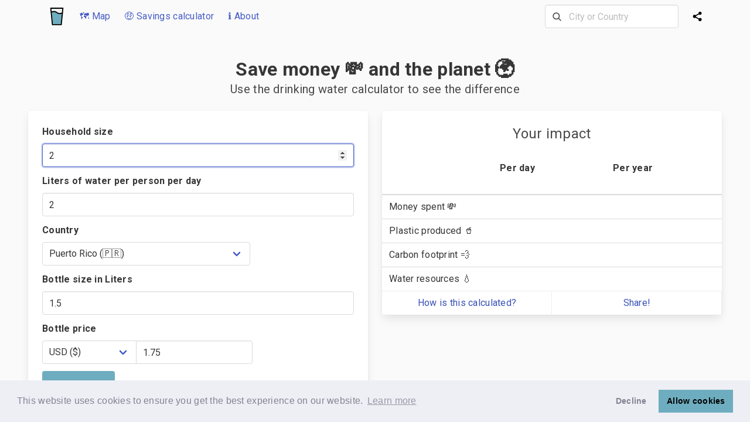

--- FILE ---
content_type: text/html; charset=utf-8
request_url: https://www.iswatersafetodrink.in/calculator?country=PR
body_size: 37001
content:
<!DOCTYPE html>
<html class="has-navbar-fixed-top" lang="en">
  <head>
    <link rel="preconnect" href="https://www.googletagmanager.com" crossorigin>
    <link rel="preconnect" href="https://www.google-analytics.com" crossorigin>
    <title>Water Savings calculator | Is the tap water safe to drink</title>
<meta name="description" content="How much money 💸 can you save by replacing bottled water with (filtered) tap water? Find out with the water savings calculator.">
<link rel="canonical" href="https://www.iswatersafetodrink.in/calculator">
<meta property="og:title" content="Water Savings calculator | Is the tap water safe to drink">
<meta property="og:type" content="website">
<meta property="og:site_name" content="Is the tap water safe to drink">
<meta property="og:url" content="https://www.iswatersafetodrink.in/calculator?country=PR">
<meta property="og:image" content="https://d2ndktctr3kk9v.cloudfront.net/packs/media/images/sharing/calculator/facebook-cb79a2d1abad541442a9899a0129f9c6.jpg">
<meta property="og:description" content="How much money 💸 can you save by replacing bottled water with (filtered) tap water? Find out with the water savings calculator.">
<meta name="twitter:card" content="summary">
<meta name="twitter:title" content="Water Savings calculator | Is the tap water safe to drink">
<meta name="twitter:domain" content="www.iswatersafetodrink.in">
<meta name="twitter:description" content="How much money 💸 can you save by replacing bottled water with (filtered) tap water? Find out with the water savings calculator.">
<meta name="twitter:image" content="https://d2ndktctr3kk9v.cloudfront.net/packs/media/images/sharing/calculator/twitter-5b3c4f987b03e00a2c8325faaf5cca71.jpg">
    <meta name="viewport" content="width=device-width, initial-scale=1">
    
    

    <link rel="preconnect" href="https://fonts.gstatic.com/" crossorigin>
    <link href="https://fonts.googleapis.com/css2?family=Roboto:wght@400;700&display=swap" rel="stylesheet">
    <link rel="stylesheet" href="https://d2ndktctr3kk9v.cloudfront.net/packs/css/application-de5b7195.css" media="all" data-turbolinks-track="reload" />
    <script src="https://d2ndktctr3kk9v.cloudfront.net/packs/js/application-678620d1ed059c55c29e.js" data-turbolinks-track="reload" defer="defer"></script>
        <link rel="apple-touch-icon" sizes="180x180" href="/apple-touch-icon.png">
    <link rel="icon" type="image/png" sizes="32x32" href="/favicon-32x32.png">
    <link rel="icon" type="image/png" sizes="16x16" href="/favicon-16x16.png">
    <link rel="manifest" href="/site.webmanifest">
    <link rel="mask-icon" href="/safari-pinned-tab.svg" color="#6eadbf">
    <meta name="msapplication-TileColor" content="#da532c">
    <meta name="theme-color" content="#ffffff">
    <link rel="stylesheet" type="text/css" href="https://cdn.jsdelivr.net/npm/cookieconsent@3/build/cookieconsent.min.css" />
    <script async src="https://pagead2.googlesyndication.com/pagead/js/adsbygoogle.js?client=ca-pub-8547225598822714"
     crossorigin="anonymous"></script>
  </head>

  <body class="path-calculator">
    <!-- Google tag (gtag.js) -->
    <script async src="https://www.googletagmanager.com/gtag/js?id=G-KL3EEVP5RM"></script>
    <script>
      window.dataLayer = window.dataLayer || [];
      function gtag(){dataLayer.push(arguments);}
      gtag('js', new Date());

      gtag('config', 'G-KL3EEVP5RM');
    </script>
    <script>
      window.countries = ["Tajikistan%🇹🇯%TJ","Jamaica%🇯🇲%JM","Haiti%🇭🇹%HT","São Tomé and Príncipe%🇸🇹%ST","Montserrat%🇲🇸%MS","United Arab Emirates%🇦🇪%AE","Pakistan%🇵🇰%PK","Netherlands%🇳🇱%NL","Luxembourg%🇱🇺%LU","Belize%🇧🇿%BZ","Iran%🇮🇷%IR","Bolivia%🇧🇴%BO","Uruguay%🇺🇾%UY","Ghana%🇬🇭%GH","Saudi Arabia%🇸🇦%SA","Ivory Coast%🇨🇮%CI","Saint Martin%🇲🇫%MF","French Southern Territories%🇹🇫%TF","Anguilla%🇦🇮%AI","Qatar%🇶🇦%QA","Sint Maarten%🇸🇽%SX","Libya%🇱🇾%LY","Bouvet Island%🇧🇻%BV","Papua New Guinea%🇵🇬%PG","Kyrgyzstan%🇰🇬%KG","Equatorial Guinea%🇬🇶%GQ","Western Sahara%🇪🇭%EH","Niue%🇳🇺%NU","Puerto Rico%🇵🇷%PR","Grenada%🇬🇩%GD","South Korea%🇰🇷%KR","Heard and McDonald Islands%🇭🇲%HM","San Marino%🇸🇲%SM","Sierra Leone%🇸🇱%SL","Democratic Republic Of the Congo%🇨🇩%CD","North Macedonia%🇲🇰%MK","Turkey%🇹🇷%TR","Algeria%🇩🇿%DZ","Georgia%🇬🇪%GE","Palestine%🇵🇸%PS","Barbados%🇧🇧%BB","Ukraine%🇺🇦%UA","Guadeloupe%🇬🇵%GP","French Polynesia%🇵🇫%PF","Namibia%🇳🇦%NA","Botswana%🇧🇼%BW","Syria%🇸🇾%SY","Togo%🇹🇬%TG","Dominican Republic%🇩🇴%DO","Antarctica%🇦🇶%AQ","Switzerland%🇨🇭%CH","Madagascar%🇲🇬%MG","Faroe Islands%🇫🇴%FO","British Virgin Islands%🇻🇬%VG","Gibraltar%🇬🇮%GI","Brunei%🇧🇳%BN","Laos%🇱🇦%LA","Iceland%🇮🇸%IS","Estonia%🇪🇪%EE","United States Minor Outlying Islands%🇺🇲%UM","Lithuania%🇱🇹%LT","Serbia%🇷🇸%RS","Mauritania%🇲🇷%MR","Andorra%🇦🇩%AD","Hungary%🇭🇺%HU","Tokelau%🇹🇰%TK","Malaysia%🇲🇾%MY","Angola%🇦🇴%AO","Cape Verde%🇨🇻%CV","Norfolk Island%🇳🇫%NF","Panama%🇵🇦%PA","Guinea-Bissau%🇬🇼%GW","Belgium%🇧🇪%BE","Portugal%🇵🇹%PT","United Kingdom%🇬🇧%GB","Isle of Man%🇮🇲%IM","United States%🇺🇸%US","Yemen%🇾🇪%YE","Hong Kong%🇭🇰%HK","Azerbaijan%🇦🇿%AZ","Cocos (Keeling) Islands%🇨🇨%CC","Mali%🇲🇱%ML","Slovakia%🇸🇰%SK","Vanuatu%🇻🇺%VU","East Timor%🇹🇱%TL","Croatia%🇭🇷%HR","Suriname%🇸🇷%SR","Mauritius%🇲🇺%MU","Czech Republic%🇨🇿%CZ","Saint Pierre and Miquelon%🇵🇲%PM","Lesotho%🇱🇸%LS","Samoa%🇼🇸%WS","Comoros%🇰🇲%KM","Italy%🇮🇹%IT","Burundi%🇧🇮%BI","Wallis and Futuna%🇼🇫%WF","Guinea%🇬🇳%GN","Singapore%🇸🇬%SG","Colombia%🇨🇴%CO","China%🇨🇳%CN","Aruba%🇦🇼%AW","Morocco%🇲🇦%MA","Finland%🇫🇮%FI","Vatican City%🇻🇦%VA","Zimbabwe%🇿🇼%ZW","Cayman Islands%🇰🇾%KY","Bahrain%🇧🇭%BH","Paraguay%🇵🇾%PY","Ecuador%🇪🇨%EC","Liberia%🇱🇷%LR","Russia%🇷🇺%RU","Poland%🇵🇱%PL","Oman%🇴🇲%OM","Malta%🇲🇹%MT","South Sudan%🇸🇸%SS","Germany%🇩🇪%DE","Turkmenistan%🇹🇲%TM","Svalbard and Jan Mayen%🇸🇯%SJ","Myanmar%🇲🇲%MM","Trinidad and Tobago%🇹🇹%TT","Israel%🇮🇱%IL","Bangladesh%🇧🇩%BD","Nauru%🇳🇷%NR","Sri Lanka%🇱🇰%LK","Uganda%🇺🇬%UG","Nigeria%🇳🇬%NG","Bonaire%🇧🇶%BQ","Mexico%🇲🇽%MX","Curaçao%🇨🇼%CW","Slovenia%🇸🇮%SI","Mongolia%🇲🇳%MN","Canada%🇨🇦%CA","Åland Islands%🇦🇽%AX","Vietnam%🇻🇳%VN","Taiwan%🇹🇼%TW","Japan%🇯🇵%JP","British Indian Ocean Territory%🇮🇴%IO","Romania%🇷🇴%RO","Bulgaria%🇧🇬%BG","Guam%🇬🇺%GU","Brazil%🇧🇷%BR","Armenia%🇦🇲%AM","Zambia%🇿🇲%ZM","Djibouti%🇩🇯%DJ","Jersey%🇯🇪%JE","Austria%🇦🇹%AT","Cameroon%🇨🇲%CM","Sweden%🇸🇪%SE","Fiji%🇫🇯%FJ","Kazakhstan%🇰🇿%KZ","Greenland%🇬🇱%GL","Guyana%🇬🇾%GY","Christmas Island%🇨🇽%CX","Malawi%🇲🇼%MW","Tunisia%🇹🇳%TN","South Africa%🇿🇦%ZA","Tonga%🇹🇴%TO","Cyprus%🇨🇾%CY","Maldives%🇲🇻%MV","Pitcairn%🇵🇳%PN","Rwanda%🇷🇼%RW","Nicaragua%🇳🇮%NI","Saint Kitts and Nevis%🇰🇳%KN","Benin%🇧🇯%BJ","Ethiopia%🇪🇹%ET","Gambia%🇬🇲%GM","Tanzania%🇹🇿%TZ","Saint Vincent and the Grenadines%🇻🇨%VC","Falkland Islands%🇫🇰%FK","Sudan%🇸🇩%SD","Monaco%🇲🇨%MC","Australia%🇦🇺%AU","Chile%🇨🇱%CL","Denmark%🇩🇰%DK","France%🇫🇷%FR","Turks and Caicos Islands%🇹🇨%TC","Cuba%🇨🇺%CU","Albania%🇦🇱%AL","Mozambique%🇲🇿%MZ","Bahamas%🇧🇸%BS","Niger%🇳🇪%NE","Guatemala%🇬🇹%GT","Liechtenstein%🇱🇮%LI","Nepal%🇳🇵%NP","Burkina Faso%🇧🇫%BF","Palau%🇵🇼%PW","Kuwait%🇰🇼%KW","India%🇮🇳%IN","Gabon%🇬🇦%GA","Tuvalu%🇹🇻%TV","Macao%🇲🇴%MO","Saint Helena%🇸🇭%SH","Moldova%🇲🇩%MD","Cook Islands%🇨🇰%CK","Argentina%🇦🇷%AR","Seychelles%🇸🇨%SC","Ireland%🇮🇪%IE","Spain%🇪🇸%ES","Lebanon%🇱🇧%LB","Bermuda%🇧🇲%BM","Réunion%🇷🇪%RE","Kiribati%🇰🇮%KI","Antigua and Barbuda%🇦🇬%AG","Martinique%🇲🇶%MQ","El Salvador%🇸🇻%SV","Jordan%🇯🇴%JO","Thailand%🇹🇭%TH","Somalia%🇸🇴%SO","Marshall Islands%🇲🇭%MH","Congo%🇨🇬%CG","North Korea%🇰🇵%KP","French Guiana%🇬🇫%GF","Bosnia and Herzegovina%🇧🇦%BA","Mayotte%🇾🇹%YT","South Georgia%🇬🇸%GS","Kenya%🇰🇪%KE","Peru%🇵🇪%PE","Bhutan%🇧🇹%BT","Swaziland%🇸🇿%SZ","Costa Rica%🇨🇷%CR","Chad%🇹🇩%TD","Dominica%🇩🇲%DM","New Caledonia%🇳🇨%NC","Greece%🇬🇷%GR","Guernsey%🇬🇬%GG","Honduras%🇭🇳%HN","Virgin Islands of the United States%🇻🇮%VI","Central African Republic%🇨🇫%CF","Senegal%🇸🇳%SN","Afghanistan%🇦🇫%AF","Northern Mariana Islands%🇲🇵%MP","Philippines%🇵🇭%PH","Belarus%🇧🇾%BY","Latvia%🇱🇻%LV","Norway%🇳🇴%NO","Egypt%🇪🇬%EG","Cambodia%🇰🇭%KH","Iraq%🇮🇶%IQ","Saint Lucia%🇱🇨%LC","New Zealand%🇳🇿%NZ","Saint Barthélemy%🇧🇱%BL","Uzbekistan%🇺🇿%UZ","Indonesia%🇮🇩%ID","Eritrea%🇪🇷%ER","Venezuela%🇻🇪%VE","Micronesia%🇫🇲%FM","Solomon Islands%🇸🇧%SB","Montenegro%🇲🇪%ME","American Samoa%🇦🇸%AS"];
      window.cities = ["'s-Hertogenbosch%NL","AL Kharj%SA","Aachen%DE","Aalborg%DK","Aalen%DE","Aarschot%BE","Aba%NG","Abano Terme%IT","Abbotsford%CA","Abbottabad%PK","Aberdeen%GB","Aberdeen, SD%US","Abha%SA","Abidjan%CI","Abingdon, MD%US","Abu Dhabi%AE","Abuja%NG","Acapulco%MX","Accra%GH","Acheres%FR","Acquaviva%SM","Acre%IL","Ad Dammam%SA","Adana%TR","Addis Ababa%ET","Adelaide%AU","Adrian, MI%US","Afula%IL","Afyon%TR","Agadir%MA","Agartala%IN","Agra%IN","Agrate Brianza%IT","Aguadilla%PR","Aguascalientes%MX","Ahmedabad%IN","Ahvaz%IR","Aix en Provence%TF","Aix-en-Provence%FR","Ajaccio%FR","Ajax, ON%CA","Ajijic%MX","Ajman%AE","Ajmer%IN","Akola%IN","Akron, OH%US","Aksaray%TR","Aktau%KZ","Akureyri%IS","Al Ain%AE","Al Fujayrah%AE","Al Jubayhah%JO","Al Khobar%SA","Al Marsa%TN","Al Muharraq%BH","Al Wakrah%QA","Al-farwaniyah%KW","Al-khubar%SA","Alabang%PH","Alajuela%CR","Alanya%TR","Alba Iulia%RO","Albacete%ES","Albany%AU","Albany, GA%US","Albany, NY%US","Alberton%ZA","Albufeira%PT","Albuquerque, NM%US","Albury%AU","Alcala de Henares%ES","Aleppo%SY","Alessandria%IT","Alesund%NO","Alexandria%EG","Alexandria, LA%US","Alexandria, VA%US","Alexandroupoli%GR","Algarve%PT","Algeciras%ES","Algiers%DZ","Alicante%ES","Alice Springs%AU","Alkmaar%NL","Allahabad%IN","Allegan, MI%US","Allentown, PA%US","Almada%PT","Almaty%KZ","Almere%NL","Almeria%ES","Alor Setar%MY","Alwar%IN","Amarillo, TX%US","Ambato%EC","Amberg%DE","Amersfoort%NL","Ames, IA%US","Amiens%FR","Amman%JO","Amravati%IN","Amritsar%IN","Amstelveen%NL","Amsterdam%NL","Anaheim, CA%US","Anand%IN","Anantapur%IN","Anchorage, AK%US","Ancona%IT","Anderson, IN%US","Andorra la Vella%AD","Andover%GB","Angeles%PH","Angers%FR","Ankara%TR","Ann Arbor, MI%US","Annapolis Valley, NS%CA","Annapolis, MD%US","Annecy%FR","Ansan%KR","Ansbach%DE","Anshan%CN","Antalya%TR","Antananarivo%MG","Antibes%FR","Antigua Guatemala%GT","Antipolo%PH","Antony%FR","Antwerp%BE","Anzio (Rome)%IT","Apeldoorn%NL","Apia%WS","Appleton, WI%US","Arad%RO","Araraquara%BR","Ardiya%KW","Arecibo%PR","Arendal%NO","Arequipa%PE","Arezzo%IT","Arhus%DK","Arkhangelsk%RU","Arlington, TX%US","Arlington, VA%US","Arlon%BE","Armagh%GB","Armenia%CO","Arnhem%NL","Arrecife%ES","Arusha%TZ","Aryanah (Ariana)%TN","As Sulaymaniyah%IQ","Asansol%IN","Aschaffenburg%DE","Ashburn, VA%US","Ashburton%NZ","Ashdod%IL","Asheville, NC%US","Ashgabat%TM","Ashkelon%IL","Ashland, MA%US","Ashland, OH%US","Asti%IT","Astoria, NY%US","Astrakhan%RU","Asuncion%PY","Atascadero, CA%US","Athens%GR","Athens, GA%US","Athens, OH%US","Athlone%IE","Atlanta, GA%US","Atlantic City, NJ%US","Atyrau%KZ","Auckland%NZ","Augsburg%DE","Augusta, GA%US","Aurangabad%IN","Aurora, CO%US","Aurora, IL%US","Austin, TX%US","Aveiro%PT","Avellino%IT","Avignon%FR","Avila%ES","Aviles%ES","Aydin%TR","Ayutthaya%TH","Az Zaqaziq%EG","Az-zarqa'%JO","Azamgarh%IN","Bacau%RO","Bacolod%PH","Bacoor%PH","Badajoz%ES","Badalona%ES","Baden%CH","Baden Wurttemburg%DE","Baerum%NO","Baghdad%IQ","Baguio%PH","Baia Mare%RO","Bakersfield, CA%US","Baku%AZ","Balashikha%RU","Balasore%IN","Bali%ID","Balikesir%TR","Balikpapan%ID","Ballarat%AU","Baltimore, MD%US","Bamako%ML","Bamberg%DE","Banda Aceh%ID","Bandar Seri Begawan%BN","Bandung%ID","Bangalore%IN","Bangi%MY","Bangkok%TH","Bangor%GB","Banjarmasin%ID","Banska Bystrica%SK","Baoding%CN","Baotou%CN","Bar%ME","Barcelona%ES","Bareilly%IN","Bari%IT","Barisal%BD","Barranquilla%CO","Barreiro%PT","Barrie%CA","Basel%CH","Basildon%GB","Basra%IQ","Batam%ID","Batangas%PH","Bath%GB","Bathinda%IN","Bathurst%CA","Bathurst%AU","Baton Rouge, LA%US","Battambang%KH","Batumi, Ajara%GE","Bauru%BR","Bayamon%PR","Bayan Lepas%MY","Beau Bassin-Rose Hill%MU","Beaverton, OR%US","Beersheba%IL","Beijing%CN","Beirut%LB","Beit Shemesh%IL","Bejaia%DZ","Bekasi%ID","Belem%BR","Belfast%GB","Belgaum%IN","Belgorod%RU","Belgrade%RS","Belize City%BZ","Belleville%CA","Bellevue, WA%US","Bellingham, WA%US","Belluno%IT","Belmont, CA%US","Belmopan%BZ","Belo Horizonte%BR","Ben Arous%TN","Benevento%IT","Benghazi%LY","Benidorm%ES","Benoni%ZA","Bergamo%IT","Bergen%NO","Berhampur%IN","Berkeley, CA%US","Berlin%DE","Bern%CH","Besancon%FR","Best%NL","Bhagalpur%IN","Bhaktapur%NP","Bharuch, Gujarat%IN","Bhavnagar%IN","Bhilai%IN","Bhiwadi%IN","Bhopal%IN","Bhubaneswar%IN","Bialystok%PL","Biarritz%FR","Biel%CH","Bielefeld%DE","Biella%IT","Bielsko-biala%PL","Bikaner%IN","Bilaspur%IN","Bilbao%ES","Billings, MT%US","Binghamton, NY%US","Bintulu%MY","Binzhou%CN","Biratnagar%NP","Birkirkara%MT","Birmingham%GB","Birmingham, AL%US","Bishkek%KG","Bismarck, AR%US","Bismarck, ND%US","Bitola%MK","Bizerte%TN","Blackpool%GB","Blacktown%AU","Blagoevgrad%BG","Blenheim%NZ","Bloemfontein%ZA","Bloomington, IL%US","Bloomington, IN%US","Blumenau - Santa Catarina%BR","Boca Raton, FL%US","Bochum%DE","Bodrum%TR","Bogor%ID","Bogota%CO","Bohol%PH","Boise, ID%US","Bokaro%IN","Bologna%IT","Bolzano-Bozen%IT","Bonn%DE","Boone, NC%US","Boquete%PA","Boracay%PH","Bordeaux%FR","Boston, MA%US","Botosani%RO","Boulder, CO%US","Boumerdes%DZ","Bournemouth%GB","Bowling Green, KY%US","Bozeman, MT%US","Bradenton, FL%US","Bradford%GB","Braga%PT","Braila%RO","Brainerd, MN%US","Brampton%CA","Brandon, MB%CA","Brantford%CA","Braschaat%BE","Brasilia%BR","Brasov%RO","Bratislava%SK","Brattleboro, VT%US","Braunschweig%DE","Bray%IE","Breda%NL","Bregenz%AT","Bremen%DE","Bremerhaven%DE","Bremerton, WA%US","Brescia%IT","Brest%FR","Bridgetown%BB","Brighton%GB","Brindisi%IT","Brisbane%AU","Bristol%GB","Brno%CZ","Brooklyn, NY%US","Brownsville, TX%US","Brugge%BE","Brunswick, GA%US","Brussels%BE","Bucaramanga%CO","Bucharest%RO","Budapest%HU","Budva%ME","Buenos Aires%AR","Buffalo, NY%US","Bugibba%MT","Bulacan%PH","Bulawayo%ZW","Bundaberg%AU","Buraydah%SA","Burgas%BG","Burgos%ES","Burlington%CA","Burlington, IA%US","Burlington, VT%US","Burnaby%CA","Bursa%TR","Busan%KR","Busselton%AU","Butte, MT%US","Butuan%PH","Butwal%NP","Buzau%RO","Bydgoszcz%PL","Bytom%PL","Cabo Frio%BR","Cabo San Lucas, Baja California Sur%MX","Cadiz%ES","Caen%FR","Cagayan de Oro City%PH","Cagliari%IT","Cainta%PH","Cairns%AU","Cairo%EG","Calamba%PH","Calgary%CA","Cali%CO","Caloocan%PH","Cambridge%GB","Cambridge%CA","Cambridge, MA%US","Campeche%MX","Campinas%BR","Campo Grande%BR","Canakkale%TR","Canberra%AU","Cancun%MX","Cannes%FR","Canterbury%GB","Canton, OH%US","Cantù%IT","Cape Town%ZA","Caracas%VE","Cardiff%GB","Carlisle%GB","Carlsbad, CA%US","Carson City, NV%US","Cartagena%CO","Cartagena%ES","Cartago%CR","Casablanca%MA","Cascais%PT","Caserta%IT","Casper, WY%US","Castello de la Plana%ES","Castlebar%IE","Castres%FR","Castries%LC","Catania%IT","Cavite%PH","Caxias do Sul%BR","Cebu%PH","Cedar Rapids, IA%US","Celaya%MX","Celje%SI","Centurion (Verwoerdburg)%ZA","Cergy%FR","Cesena%IT","Ceske Budejovice%CZ","Chafford Hundred%GB","Champaign, IL%US","Chandigarh%IN","Chandler, AZ%US","Changchun%CN","Changsha%CN","Changzhou%CN","Chania%GR","Chapel Hill, NC%US","Charleroi%BE","Charleston, SC%US","Charleston, WV%US","Charlotte, NC%US","Charlottesville, VA%US","Charlottetown%CA","Chartres%FR","Chateauroux%FR","Chatham-Kent%CA","Chatou%FR","Chattanooga, TN%US","Cheboksary%RU","Chelmsford%GB","Chelyabinsk%RU","Chemnitz%DE","Chengdu%CN","Chennai%IN","Cherbourg%FR","Cherkasy%UA","Chernihiv%UA","Chernivtsi%UA","Chester%GB","Chesterfield%GB","Cheyenne, WY%US","Chiang Mai%TH","Chiang Rai%TH","Chicago, IL%US","Chico, CA%US","Chihuahua%MX","Chilliwack%CA","Chisinau%MD","Chittagong%BD","Chittoor%IN","Chon Buri%TH","Chongqing%CN","Christchurch%NZ","Christiansted%VI","Chuncheon%KR","Cimahi%ID","Cincinnati, OH%US","Ciudad Juarez%MX","Ciudad Real%ES","Clarksville, TN%US","Clearwater, FL%US","Clermont-Ferrand%FR","Cleveland, OH%US","Clinton, IA%US","Cluj-Napoca%RO","Coburg%DE","Cochabamba%BO","Coeur d'Alene, ID%US","Coimbatore%IN","Coimbra%PT","Cold Lake%CA","College Station, TX%US","Cologne%DE","Colombo%LK","Colorado Springs, CO%US","Columbia, MO%US","Columbia, SC%US","Columbus, GA%US","Columbus, OH%US","Como%IT","Conakry%GN","Concepcion%CL","Concord, CA%US","Concord, NC%US","Concord, NH%US","Constanta%RO","Constantine%DZ","Contagem%BR","Cookeville, TN%US","Coonoor%IN","Copenhagen%DK","Copiapo%CL","Coquitlam%CA","Cordoba%ES","Cordoba%AR","Corfu%GR","Cork%IE","Corner Brook%CA","Cornwall, ON%CA","Corpus Christi, TX%US","Corunna%ES","Cosenza%IT","Coslada%ES","Costa Mesa, CA%US","Cottbus%DE","Courtenay%CA","Coventry%GB","Cozumel%MX","Craiova%RO","Cranbrook%CA","Cremona%IT","Crete%GR","Cromwell%NZ","Croydon%GB","Crystal Lake, IL%US","Cuenca%EC","Cuernavaca%MX","Cumming, GA%US","Cuneo%IT","Cuprija%RS","Curepipe%MU","Curitiba%BR","Cyberjaya, Selangor%MY","Czestochowa%PL","Da Lat%VN","Da Nang%VN","Dabrowa Gornicza%PL","Daegu%KR","Daejeon%KR","Dakar%SN","Dalian%CN","Dallas, TX%US","Damascus%SY","Dar es Salaam%TZ","Darmstadt%DE","Darwin%AU","Davao%PH","Davenport, IA%US","David%PA","Davis, CA%US","Dayton, OH%US","Daytona Beach, FL%US","DeLand, FL%US","Debrecen%HU","Decatur, IL%US","Deerfield Beach, FL%US","Dehradun%IN","Delft%NL","Delhi%IN","Delta, BC%CA","Denia%ES","Denizli%TR","Denpasar%ID","Denton, TX%US","Denver, CO%US","Depok%ID","Derby%GB","Des Moines, IA%US","Des Plaines, IL%US","Dessau%DE","Detroit, MI%US","Deva%RO","Dhahran%SA","Dhaka%BD","Dhanbad%IN","Dharamsala%IN","Diadema%BR","Dibrugarh%IN","Dickinson, ND%US","Dijon%FR","Dili%TL","Dimitrovgrad%BG","Diyarbakir%TR","Djerba%TN","Djibouti%DJ","Dnipro%UA","Dobrich%BG","Doha%QA","Doncaster%GB","Donetsk%UA","Dongguan%CN","Dongying%CN","Dordrecht%NL","Dornbirn%AT","Dortmund%DE","Dothan, AL%US","Douala%CM","Dover, DE%US","Drammen%NO","Dresden%DE","Dreux%FR","Drobeta-Turnu Severin%RO","Drogheda%IE","Dubai%AE","Dubbo%AU","Dublin%IE","Dubrovnik%HR","Duisburg%DE","Duluth, MN%US","Dumaguete%PH","Dunaujvaros%HU","Duncan BC%CA","Dundalk%IE","Dundee%GB","Dunedin%NZ","Dunkirk (Dunkerque)%FR","Durango%MX","Durban%ZA","Durham%GB","Durham, NC%US","Durres%AL","Dushanbe%TJ","Dusseldorf%DE","Duzce%TR","Ealing%GB","East London%ZA","Eastbourne%GB","Eau Claire, WI%US","Edinburgh%GB","Edirne%TR","Edison, NJ%US","Edmonton%CA","Eilat%IL","Eindhoven%NL","Ekaterinburg%RU","El Centro, CA%US","El Ejido%ES","El Jadida%MA","El Paso, TX%US","Elazig%TR","Elblag%PL","Elche%ES","Elkhart, IN%US","Ellsworth, ME%US","Eluru%IN","Ennis%IE","Enschede%NL","Ensenada%MX","Enugu%NG","Envigado%CO","Erbil (Irbil)%IQ","Erfurt%DE","Erie, PA%US","Erlangen%DE","Ernakulam%IN","Erode%IN","Erzurum%TR","Esbjerg%DK","Eskisehir%TR","Espoo%FI","Essen%DE","Esztergom%HU","Eugene, OR%US","Eureka, CA%US","Evansville, IN%US","Everett, WA%US","Evora%PT","Exeter%GB","Fahaheel%KW","Fairbanks, AK%US","Fairfax, VA%US","Fairfield, CA%US","Fairfield, CT%US","Fairmont, WV%US","Faisalabad%PK","Falkirk%GB","Fargo, ND%US","Faridabad%IN","Farmington, NM%US","Faro%PT","Fayetteville, AR%US","Fayetteville, NC%US","Feldkirch%AT","Ferrara%IT","Fes (Fez)%MA","Figueira da Foz%PT","Finale Emilia%IT","Flagstaff, AZ%US","Flensburg%DE","Flint, MI%US","Florence%IT","Florence, AL%US","Florianopolis%BR","Foggia%IT","Folkestone%GB","Fontainebleau%FR","Fontana, CA%US","Forli%IT","Fort Collins, CO%US","Fort Lauderdale, FL%US","Fort McMurray%CA","Fort Myers, FL%US","Fort Saskatchewan%CA","Fort Smith, AR%US","Fort St John, BC%CA","Fort Wayne, IN%US","Fort Worth, TX%US","Fort-de-france%MQ","Fortaleza%BR","Foshan%CN","Frankfurt%DE","Frascati%IT","Frederick, MD%US","Fredericton%CA","Fredrikstad%NO","Freiburg im Breisgau%DE","Fremont, CA%US","Fresno, CA%US","Fribourg%CH","Friedrichshafen%DE","Frisco, TX%US","Frosinone%IT","Fuenlabrada%ES","Fujairah%AE","Fukuoka%JP","Fukushima%JP","Fulda%DE","Funchal%PT","Fuzhou%CN","Gabes%TN","Gaborone%BW","Gadsden, AL%US","Gainesville, FL%US","Gainesville, GA%US","Galati%RO","Galle%LK","Galveston, TX%US","Galway%IE","Gampaha%LK","Gandhinagar%IN","Gandia%ES","Gangtok (Sikkim)%IN","Gatineau%CA","Gaza%PS","Gaziantep%TR","Gazipur%BD","Gdansk%PL","Gdynia%PL","Geelong%AU","Gela%IT","Gelsenkirchen%DE","Geneva%CH","Genk%BE","Genoa%IT","Gent%BE","George%ZA","George Town%KY","George Town%MY","Georgetown%GY","Gera%DE","Geraldton%AU","Germantown, MD%US","Getafe%ES","Gevgelija%MK","Gharb%MT","Ghaziabad%IN","Gibraltar%GI","Gibsons, BC%CA","Giessen%DE","Gifu%JP","Gijon%ES","Gillette, WY%US","Giurgiu%RO","Givatayim%IL","Giza%EG","Gladstone%AU","Glasgow%GB","Glendale, CA%US","Gliwice%PL","Glogow%PL","Gniezno%PL","Goa%IN","Goettingen%DE","Goiania%BR","Gold Coast%AU","Goldsboro, NC%US","Gombak%MY","Gomel%BY","Gorakhpur%IN","Gore%NZ","Gorizia%IT","Gorzow Wielkopolski%PL","Gosford%AU","Gostivar%MK","Gothenburg%SE","Grahamstown%ZA","Granada%ES","Granby, QC%CA","Grand Junction, CO%US","Grand Rapids, MI%US","Grande Prairie%CA","Graz%AT","Green Bay, WI%US","Greensboro, NC%US","Greenville, NC%US","Greenville, SC%US","Grenoble%FR","Groningen%NL","Grudziadz%PL","Guadalajara%ES","Guadalajara%MX","Guanajuato%MX","Guangzhou%CN","Guarulhos%BR","Guatemala City%GT","Guayaquil%EC","Guelph%CA","Guildford%GB","Guimaraes%PT","Guizhou%CN","Gujarat%IN","Gujranwala%PK","Gujrat%PK","Gulbarga%IN","Gulfport, MS%US","Guntur%IN","Gurgaon%IN","Guwahati%IN","Gwalior%IN","Gwangju%KR","Gyeonggi%KR","Gyor%HU","Gzira%MT","Ha'il%SA","Haarlem%NL","Hadera%IL","Hafnarfjorour%IS","Hagerstown, MD%US","Haifa%IL","Haikou%CN","Haldwani%IN","Halifax%CA","Halifax%GB","Halle%DE","Halmstad%SE","Hamburg%DE","Hamilton%BM","Hamilton%CA","Hamilton%NZ","Hammamet%TN","Hamrun%MT","Hangzhou%CN","Hanoi%VN","Hanover%DE","Hanover, NH%US","Harare%ZW","Harbin%CN","Hargeysa%SO","Haridwar%IN","Harrisburg, PA%US","Harrisonburg va%US","Harrogate%GB","Harrow%GB","Hartford, CT%US","Haskovo%BG","Hassan%IN","Hasselt%BE","Hastings%NZ","Hattiesburg, MS%US","Haugesund%NO","Havana%CU","Havirov%CZ","Hayward, CA%US","Heerlen%NL","Hefei%CN","Heidelberg%DE","Heilbronn%DE","Helena, MT%US","Helsingborg%SE","Helsinki%FI","Henderson, NV%US","Heraklion%GR","Herat%AF","Heredia%CR","Hereford%GB","Hermosillo%MX","Herning%DK","Hervey Bay%AU","Herzliya%IL","Hetauda%NP","Hickory, NC%US","Hilo, HI%US","Hilton Head Island, SC%US","Hilversum%NL","Hiroshima%JP","Hisar%IN","Ho Chi Minh City%VN","Hobart%AU","Hoboken, NJ%US","Hof%DE","Hohhot%CN","Hoi An%VN","Holon%IL","Hong Kong%HK","Honiara%SB","Honolulu, HI%US","Horsens%DK","Hoshiarpur%IN","Hossegor%FR","Hosur%IN","Houston, TX%US","Hradec Kralove%CZ","Hsichih%TW","HsinChu%TW","Hua Hin%TH","Hubli%IN","Huelva%ES","Huesca%ES","Huizhou%CN","Humenne%SK","Huntington Beach, CA%US","Huntington, WV%US","Huntsville, AL%US","Hurghada%EG","Huzhou%CN","Hyderabad%IN","Hyderabad%PK","Hyvinkaa%FI","Iasi%RO","Ibadan%NG","Ibarra%EC","Ibiza%ES","Idaho Falls, ID%US","Ife%NG","Iloilo%PH","Imatra%FI","Imphal%IN","Incheon%KR","Indaiatuba%BR","Indianapolis, IN%US","Indonesia%ID","Indore%IN","Ingolstadt%DE","Innsbruck%AT","Inter%AX","Invercargill%NZ","Inverness%GB","Ioannina%GR","Iowa City, IA%US","Ipoh%MY","Ipswich%GB","Iqaluit, NU%CA","Iquique%CL","Irapuato%MX","Irbid%JO","Irkutsk%RU","Irun%ES","Irvine, CA%US","Isfahan (Esfahan)%IR","Islamabad%PK","Isle of Wight%GB","Ismailia%EG","Isparta%TR","Istanbul%TR","Ithaca, NY%US","Ivano-Frankivsk%UA","Ivanovo%RU","Izhevsk%RU","Izmir%TR","Izola%SI","Jabalpur%IN","Jablonec nad Nisou%CZ","Jackson, MS%US","Jackson, TN%US","Jacksonville, FL%US","Jaffna%LK","Jagodina%RS","Jaipur%IN","Jakarta%ID","Jalandhar%IN","Jalgaon%IN","Jammu%IN","Jamnagar%IN","Jamshedpur%IN","Jeddah (Jiddah)%SA","Jeju%KR","Jelenia Gora%PL","Jeonju%KR","Jerez de la Frontera%ES","Jersey City, NJ%US","Jerusalem%IL","Jhansi%IN","Jiaxing%CN","Jieyang%CN","Jihlava%CZ","Jijel%DZ","Jinan%CN","Jinhua%CN","Jinotega%NI","Jinzhou%CN","Jiujiang%CN","Joao Pessoa%BR","Jodhpur%IN","Johannesburg%ZA","Johnson City, TN%US","Johnstown, PA%US","Johor Bahru%MY","Johvi%EE","Joinville%BR","Joplin, MO%US","Jorhat%IN","Jubail%SA","Juffair%BH","Juiz de Fora%BR","Jundiai%BR","Juneau, AK%US","Juniyah%LB","Jyvaskyla%FI","Kabul%AF","Kagoshima%JP","Kahramanmaras%TR","Kaiserslautern%DE","Kajaani%FI","Kakinada%IN","Kalamata%GR","Kalamazoo, MI%US","Kalgoorlie%AU","Kaliningrad%RU","Kalispell, MT%US","Kalisz%PL","Kalyan%IN","Kamloops%CA","Kampala%UG","Kandy%LK","Kannur%IN","Kanpur%IN","Kansas City, KS%US","Kansas City, MO%US","Kaohsiung%TW","Kapfenberg%AT","Karachi%PK","Karaganda (Qaraghandy)%KZ","Karaj%IR","Kardzhali%BG","Karlovy Vary%CZ","Karlskrona%SE","Karlsruhe%DE","Karlstad%SE","Karmiel%IL","Kassel%DE","Kathmandu%NP","Katowice%PL","Katy, TX%US","Kaunas%LT","Kawasaki%JP","Kayseri%TR","Kazan%RU","Kedainiai%LT","Keelung%TW","Kefar Sava%IL","Kelowna%CA","Kemerovo%RU","Kenitra%MA","Kennewick, WA%US","Kerak (Al Karak)%JO","Kerman%IR","Kermanshah%IR","Khabarovsk%RU","Kharagpur%IN","Kharkiv%UA","Khartoum%SD","Kherson%UA","Khimki%RU","Khlong Luang%TH","Khon Kaen%TH","Khulna%BD","Kiel%DE","Kielce%PL","Kiev (Kyiv)%UA","Kigali%RW","Kingsport, TN%US","Kingston%JM","Kingston%CA","Kingston upon Hull%GB","Kingston upon Thames%GB","Kirklareli%TR","Kirov%RU","Kiruna%SE","Kiryat Bialik%IL","Kissimmee, FL%US","Kitchener%CA","Kladno%CZ","Klagenfurt%AT","Klaipeda%LT","Klamath Falls, OR%US","Klang%MY","Klerksdorp%ZA","Knoxville, TN%US","Kobe%JP","Koblenz%DE","Kocaeli%TR","Kochi%IN","Koh Samui%TH","Kokomo, IN%US","Kolhapur%IN","Kolkata%IN","Kollam%IN","Komotini%GR","Konstancin-Jeziorna%PL","Konstanz%DE","Konya%TR","Koper%SI","Korce%AL","Kortrijk%BE","Kos%GR","Kosice%SK","Koszalin%PL","Kota%IN","Kota Bharu%MY","Kota Kinabalu%MY","Kotka%FI","Kottayam%IN","Kouvola%FI","Kozhikode (Calicut)%IN","Kragujevac%RS","Krakow (Cracow)%PL","Kraljevo%RS","Kranj%SI","Krasnik%PL","Krasnodar%RU","Krasnoyarsk%RU","Krefeld%DE","Kristiansand%NO","Kryvyy Rih%UA","Kuala Lumpur%MY","Kuala Terengganu%MY","Kuantan%MY","Kuching%MY","Kufstein%AT","Kumanovo%MK","Kumasi%GH","Kumbakonam%IN","Kunming, Yunnan%CN","Kuopio%FI","Kurnool%IN","Kutina%HR","Kuwait City%KW","Kyoto%JP","La Condamine%MC","La Crosse, WI%US","La Garenne-Colombes%FR","La Linea de la Concepcion%ES","La Moraleja%ES","La Paz%BO","La Paz%MX","La Plata%AR","La Pola Siero%ES","La Porte, IN%US","La Rochelle%FR","La Serena%CL","La Spezia%IT","La Vega%DO","Lafayette, IN%US","Lafayette, LA%US","Lagos%NG","Lahore%PK","Lahti%FI","Lake Charles, LA%US","Lakeland, FL%US","Lalitpur (Patan)%NP","Lampang%TH","Lancaster, PA%US","Langley, BC%CA","Lansing, MI%US","Lanzhou%CN","Lappeenranta%FI","Laramie, WY%US","Larissa%GR","Larnaca%CY","Las Cruces, NM%US","Las Palmas de Gran Canaria%ES","Las Pinas%PH","Las Vegas, NV%US","Latina%IT","Latur%IN","Launceston%AU","Lausanne%CH","Laval%CA","Lawton, OK%US","Le Havre%FR","Le Mans%FR","Lecce%IT","Lecco%IT","Leeds%GB","Leeuwarden%NL","Legnica%PL","Leicester%GB","Leiden%NL","Leipzig%DE","Leiria%PT","Leoben%AT","Leon%MX","Leon%ES","Lerida (Lleida)%ES","Les Escaldes%AD","Lethbridge, AB%CA","Leuven%BE","Leverkusen%DE","Lewisham%GB","Lewiston, ME%US","Lexington, KY%US","Liberec%CZ","Libreville%GA","Liege%BE","Liepaja%LV","Lihue, HI%US","Lille%FR","Lillehammer%NO","Lilongwe%MW","Lima%PE","Lima, OH%US","Limassol%CY","Limeira%BR","Limerick%IE","Limoges%FR","Lincoln%GB","Lincoln, NE%US","Linkoping%SE","Linz%AT","Lisbon%PT","Little Rock, AR%US","Livermore, CA%US","Liverpool%GB","Livingston%GB","Livorno%IT","Ljubljana%SI","Lloydminster%CA","Lodz%PL","Logan, UT%US","Logroño (Logrono)%ES","Loja%EC","Lome%TG","Lomza%PL","London%CA","London%GB","London, KY%US","Londonderry%GB","Londrina%BR","Long Beach, CA%US","Long Island, NY%US","Longueuil%CA","Longview, TX%US","Lorient%FR","Los Angeles, CA%US","Louisville, KY%US","Loures%PT","Loveland, CO%US","Lower Hutt%NZ","Luanda%AO","Luang Prabang%LA","Lubbock, TX%US","Lublin%PL","Lucca%IT","Lucena%PH","Lucerne%CH","Lucknow (Lakhnau)%IN","Ludhiana%IN","Ludwigshafen%DE","Lugano%CH","Lugo%ES","Lund%SE","Lusaka%ZM","Luton%GB","Lutsk%UA","Luxembourg%LU","Lviv%UA","Lynchburg, VA%US","Lyon%FR","Lübeck%DE","Maastricht%NL","Macao%MO","Maceio - Alagoas%BR","Macerata%IT","Mackay%AU","Macon, GA%US","Madinat Hamad%BH","Madison, WI%US","Madiun%ID","Madras%IN","Madrid%ES","Madurai%IN","Magdeburg%DE","Magnitogorsk%RU","Mahboula%KW","Mahe%SC","Mahon%ES","Maia%PT","Mainz%DE","Makassar%ID","Makati%PH","Makhachkala%RU","Malabo%GQ","Malacca%MY","Malacky%SK","Malaga%ES","Malang%ID","Maldives%MV","Male%MV","Malmo%SE","Manado%ID","Managua%NI","Manama%BH","Manaus%BR","Manchester%GB","Manchester, NH%US","Mandalay%MM","Mandaluyong%PH","Mandaue%PH","Mangalore%IN","Manila%PH","Manipal%IN","Manisa%TR","Manizales%CO","Mannheim%DE","Mansoura (El Mansura)%EG","Manta%EC","Mantova%IT","Manzanillo%MX","Maputo%MZ","Mar del Plata%AR","Maracaibo%VE","Maracay%VE","Marbella%ES","Marburg%DE","Maribor%SI","Marietta, GA%US","Marilia%BR","Marina, CA%US","Mariupol%UA","Markham%CA","Marrakech%MA","Marseille%FR","Martin%SK","Mascouche%CA","Maseru%LS","Mashhad%IR","Masterton%NZ","Mataro%ES","Mathura, Uttar Pradesh%IN","Maui, HI%US","May Pen%JM","Mayaguez%PR","Maynooth%IE","Mazar-i-Sharif%AF","Mazatlan%MX","Mbabane%SZ","McAllen, TX%US","McKinney, TX%US","Mecca%SA","Mechelen%BE","Medan%ID","Medellin%CO","Medford, OR%US","Medicine Hat%CA","Medina%SA","Meerut%IN","Meknes%MA","Melbourne%AU","Melbourne, FL%US","Melissia%GR","Memphis, TN%US","Mendoza%AR","Merced, CA%US","Merida%MX","Mersin%TR","Mesa, AZ%US","Metz%FR","Mexicali%MX","Mexico City%MX","Miami, FL%US","Mianyang, Sichuan%CN","Miaoli%TW","Middelburg%ZA","Middlesbrough%GB","Midland, MI%US","Midrand%ZA","Miercurea Ciuc%RO","Mikkeli%FI","Milan%IT","Milton%CA","Milton Keynes%GB","Milwaukee, WI%US","Minneapolis, MN%US","Minot, ND%US","Minsk%BY","Miri%MY","Mirpur%PK","Miskolc%HU","Mississauga%CA","Missoula, MT%US","Mlada Boleslav%CZ","Mo i Rana%NO","Mobile, AL%US","Modena%IT","Modesto, CA%US","Modiin%IL","Modling%AT","Moenchengladbach%DE","Mogadishu%SO","Mogilev%BY","Molde%NO","Mombasa%KE","Monaco%MC","Moncton%CA","Monrovia%LR","Mons%BE","Montana%BG","Monte Carlo%MC","Montego Bay%JM","Monterey, CA%US","Monterrey%MX","Montevideo%UY","Montgomery, AL%US","Montpellier%FR","Montreal%CA","Monza%IT","Moose Jaw, SK%CA","Morelia%MX","Morgantown, WV%US","Moscow%RU","Moss Point, MS%US","Most%CZ","Mosta%MT","Mostoles%ES","Mountain View, CA%US","Msida%MT","Muelheim an der Ruhr%DE","Mugla%TR","Mulhouse%FR","Multan%PK","Mumbai%IN","Munich%DE","Munster%DE","Muntinlupa%PH","Murcia%ES","Murmansk%RU","Murrieta, CA%US","Muscat%OM","Muzaffarabad%PK","Muzaffarpur%IN","Mwanza%TZ","Mykolaiv%UA","Myrtle Beach, SC%US","Mysore%IN","Mytilene%GR","N'Djamena%TD","Nablus%PS","Nachod%CZ","Nadi%FJ","Nador%MA","Naga%PH","Nagasaki%JP","Nagercoil, Tamil Nadu%IN","Nagoya%JP","Nagpur%IN","Nairobi%KE","Nakhon Ratchasima%TH","Namur%BE","Nan%TH","Nanaimo, BC%CA","Nanchang%CN","Nancy%FR","Nanded%IN","Nandyal%IN","Nanjing%CN","Nanning%CN","Nantes%FR","Nantong%CN","Napa, CA%US","Naperville, IL%US","Napier%NZ","Naples%IT","Naples, FL%US","Narayanganj%BD","Narva%EE","Nashik%IN","Nashville, TN%US","Nasik%IN","Nassau%BS","Natal%BR","Naucalpan%MX","Navi Mumbai%IN","Navsari%IN","Negombo%LK","Nellore%IN","Nelson%NZ","Nelson BC%CA","Nelspruit%ZA","Netanya%IL","Neuchatel%CH","Nevers%FR","New Braunfels, TX%US","New Glasgow Nova Scotia%CA","New Haven, CT%US","New Orleans, LA%US","New Taipei City%TW","New Westminster%CA","New York, NY%US","Newark, NJ%US","Newcastle%AU","Newcastle%ZA","Newcastle upon Tyne%GB","Newmarket, ON%CA","Newport%GB","Newport Beach, CA%US","Newport News, VA%US","Nha Trang%VN","Niagara Falls%CA","Nice%FR","Nicosia%CY","Nigde%TR","Nijmegen%NL","Nikaia%GR","Niksic%ME","Nimes%FR","Ningbo%CN","Nis%RS","Niteroi%BR","Nitra%SK","Nizhny Novgorod%RU","Nogales%MX","Noida%IN","Nonthaburi%TH","Norrkoping%SE","North Bay%CA","North Vancouver%CA","Northampton%GB","Norwalk, CT%US","Norwich%GB","Norwich, CT%US","Nottingham%GB","Nouakchott%MR","Noumea%NC","Nova Gorica%SI","Nova Iguacu%BR","Novara%IT","Noventa di Piave%IT","Novi Sad%RS","Novi, MI%US","Novo Mesto%SI","Novokuznetsk%RU","Novorossiysk%RU","Novosibirsk%RU","Nowy Sacz%PL","Nuevo Laredo%MX","Nuremberg%DE","Nuuk%GL","Nyiregyhaza%HU","Oakland, CA%US","Oakville%CA","Oaxaca de Juarez%MX","Ocala, FL%US","Ocho Rios%JM","Odense%DK","Odessa (Odesa)%UA","Oeiras%PT","Offenbach am Main%DE","Ogden, UT%US","Ohrid%MK","Okinawa%JP","Oklahoma City, OK%US","Olbia%IT","Oldenburg%DE","Olomouc%CZ","Olongapo%PH","Olsztyn%PL","Olympia, WA%US","Omaha, NE%US","Omsk%RU","Onitsha%NG","Ontario,CA%US","Ontinyent%ES","Opava%CZ","Opole%PL","Oradea%RO","Oran%DZ","Ordu%TR","Orebro%SE","Orem, UT%US","Orenburg%RU","Orlando, FL%US","Orleans%FR","Osaka%JP","Osasco%BR","Oshawa%CA","Osijek%HR","Oskemen%KZ","Oslo%NO","Osnabruck%DE","Ostersund (Östersund)%SE","Ostrava%CZ","Ottawa%CA","Oulu%FI","Ourense (Ourense)%ES","Overland Park, KS%US","Oviedo%ES","Owensboro, KY%US","Oxford%GB","Oxnard, CA%US","Ozersk (Ozyorsk)%RU","Pachuca%MX","Padang%ID","Padova%IT","Paducah, KY%US","Pak Kret%TH","Palakkad%IN","Palembang%ID","Palencia%ES","Palermo%IT","Palm Coast, FL%US","Palm Springs, CA%US","Palma de Mallorca%ES","Palmdale, CA%US","Palmerston North%NZ","Palo Alto, CA%US","Pamplona%ES","Panaji%IN","Panama City%PA","Pancevo%RS","Panevezys%LT","Panipat%IN","Panvel%IN","Paola%MT","Papeete%PF","Paphos%CY","Paramaribo%SR","Paranaque City%PH","Pardes Hanna-Karkur (Pardeshanah)%IL","Pardubice%CZ","Paris%FR","Parksville%CA","Parma%IT","Parnu%EE","Parramatta%AU","Parsippany-Troy Hills, NJ%US","Pasadena, CA%US","Pasig%PH","Pasighat%IN","Passau%DE","Pathanamthitta%IN","Patiala%IN","Patna%IN","Patras%GR","Pattaya%TH","Pau%FR","Paulinia%BR","Pavia%IT","Pazardzhik%BG","Pecs%HU","Pekanbaru%ID","Penang%MY","Pensacola, FL%US","Penticton%CA","Penza%RU","Peoria, AZ%US","Peoria, IL%US","Pereira%CO","Perm%RU","Pernik%BG","Perpignan%FR","Perth%AU","Perth%GB","Perugia%IT","Pescara%IT","Peshawar%PK","Petah Tikva%IL","Petaling Jaya%MY","Peterborough%GB","Peterborough%CA","Pforzheim%DE","Phetchabun%TH","Philadelphia, PA%US","Philipsburg%SX","Phnom Penh%KH","Phoenix, AZ%US","Phuket%TH","Piacenza%IT","Piatra Neamt%RO","Pietermaritzburg%ZA","Pila%PL","Pingdingshan%CN","Piracicaba%BR","Piraeus (Pireas)%GR","Pisa%IT","Pistoia%IT","Pitesti%RO","Pittsburgh, PA%US","Pittsfield, MA%US","Plano, TX%US","Playa del Carmen%MX","Pleasanton, CA%US","Pleven%BG","Plock%PL","Ploiesti%RO","Plovdiv%BG","Plymouth%GB","Plzen%CZ","Pocatello, ID%US","Podgorica%ME","Pohang%KR","Poitiers%FR","Pokhara%NP","Poltava%UA","Ponce%PR","Pondicherry%IN","Ponta Delgada%PT","Pontevedra%ES","Poprad%SK","Porec%HR","Pori%FI","Porirua%NZ","Port Alberni%CA","Port Coquitlam, BC%CA","Port Elizabeth%ZA","Port Harcourt%NG","Port Louis%MU","Port Macquarie%AU","Port Moresby%PG","Port St Lucie, FL%US","Port Vila%VU","Port-au-Prince%HT","Portimao%PT","Portland, ME%US","Portland, OR%US","Portmore%JM","Porto%PT","Porto Alegre%BR","Portoviejo%EC","Portsmouth%GB","Potchefstroom%ZA","Potsdam%DE","Poughkeepsie, NY%US","Powell River, BC%CA","Poznan%PL","Pozuelo de Alarcon%ES","Prague%CZ","Prato%IT","Prerov%CZ","Prescott, AZ%US","Presidente Prudente%BR","Presov%SK","Preston%GB","Pretoria%ZA","Prievidza%SK","Prilep%MK","Prince George%CA","Princeton, NJ%US","Prostejov%CZ","Providence, RI%US","Puebla%MX","Pueblo, CO%US","Puerto Plata%DO","Puerto Princesa%PH","Puerto Vallarta%MX","Puerto del Rosario%ES","Pula%HR","Pune%IN","Punta Cana%DO","Punta del Este%UY","Qazvin%IR","Qingdao, Shandong%CN","Quebec City%CA","Queens, NY%US","Queenstown%NZ","Queretaro%MX","Quetta%PK","Quetzaltenango%GT","Quezon City%PH","Quincy, IL%US","Quito%EC","Raanana%IL","Rabat%MA","Radom%PL","Raipur%IN","Rajkot%IN","Rajshahi%BD","Raleigh, NC%US","Ramallah%PS","Ramat Gan%IL","Ramla%IL","Ramnicu Valcea%RO","Rancagua%CL","Ranchi%IN","Rancho Cucamonga, CA%US","Randburg%ZA","Rangoon%MM","Rapid City, SD%US","Ras al-Khaimah%AE","Rasht%IR","Ravenna%IT","Ravne na Koroškem%SI","Rawalpindi%PK","Rayagada%IN","Rayong%TH","Reading%GB","Reading, PA%US","Recife%BR","Recklinghausen%DE","Red Deer%CA","Redding, CA%US","Redmond, WA%US","Regensburg%DE","Reggio Nell'emilia%IT","Regina%CA","Rehovot%IL","Reims%FR","Rennes%FR","Reno, NV%US","Renton, WA%US","Reston, VA%US","Rethymno%GR","Reutlingen%DE","Revelstoke%CA","Reykjavik%IS","Rezekne%LV","Rhodes%GR","Ribeirao Preto%BR","Richmond%CA","Richmond Hill%CA","Richmond, KY%US","Richmond, VA%US","Riehen%CH","Rieti%IT","Riffa%BH","Riga%LV","Rijeka%HR","Rimini%IT","Rio de Janeiro%BR","Rio de Mouro%PT","Rishikesh%IN","Rishon Leziyyon%IL","Riverside, CA%US","Rivne%UA","Riyadh%SA","Rizhao%CN","Roanoke, VA%US","Rochester, MN%US","Rochester, NY%US","Rockford, IL%US","Rockhampton%AU","Roeselare%BE","Rome%IT","Rosario%AR","Roseburg, OR%US","Roseville, CA%US","Rostock%DE","Rostov-na-donu%RU","Rotorua%NZ","Rotterdam%NL","Rouen%FR","Rourkela%IN","Rouyn-Noranda, QC%CA","Rovaniemi%FI","Rueil-Malmaison%FR","Ruse%BG","Russellville, AR%US","Rustenburg%ZA","Ruzomberok%SK","Rybnik%PL","Rzeszow%PL","Rădăuți%RO","Saanich%CA","Saarbrucken%DE","Saarlouis%DE","Sabac%RS","Sacramento, CA%US","Safi%MA","Saginaw, MI%US","Saguenay%CA","Sagunto%ES","Saint Charles, MO%US","Saint Cloud, MN%US","Saint George's%GD","Saint George, UT%US","Saint Helier%JE","Saint John%CA","Saint John's%CA","Saint Joseph, MO%US","Saint Louis, MO%US","Saint Paul, MN%US","Saint Petersburg%RU","Saint Petersburg, FL%US","Saint-Etienne%FR","Saint-Pierre%RE","Sainte-Adele%CA","Saipan%MP","Saitama%JP","Sakarya%TR","Salaberry-de-Valleyfield, QC%CA","Salalah%OM","Salamanca%MX","Salamanca%ES","Salatiga%ID","Salem%IN","Salem, OR%US","Salerno%IT","Salisbury%GB","Salmiya%KW","Salt Lake City, UT%US","Salta%AR","Saltillo%MX","Salvador%BR","Salzburg%AT","Samara%RU","Sambalpur%IN","Samsun%TR","Samut Prakan%TH","San Antonio, TX%US","San Carlos City%PH","San Cristobal de las Casas%MX","San Diego, CA%US","San Francisco, CA%US","San Jose%CR","San Jose, CA%US","San Juan%PR","San Juan de Pasto%CO","San Luis Obispo, CA%US","San Luis Potosi%MX","San Mateo, CA%US","San Miguel de Allende%MX","San Pawl Il-bahar%MT","San Pedro Garza Garcia%MX","San Pedro Sula%HN","San Salvador%SV","San Sebastian%ES","Sana (Sanaa)%YE","Sanaa%YE","Sandton%ZA","Sangli%IN","Sanliurfa%TR","Santa Ana%CR","Santa Ana, CA%US","Santa Barbara, CA%US","Santa Clara, CA%US","Santa Clarita, CA%US","Santa Cruz%BO","Santa Cruz de La Palma%ES","Santa Cruz de Tenerife%ES","Santa Cruz, CA%US","Santa Fe, NM%US","Santa Marta%CO","Santa Monica, CA%US","Santa Rosa, CA%US","Santa Tecla%SV","Santander%ES","Santiago%CL","Santiago de Compostela%ES","Santiago de los Caballeros%DO","Santo Andre%BR","Santo Domingo%DO","Santo Domingo%EC","Santos%BR","Sao Bernardo do Campo%BR","Sao Carlos%BR","Sao Jose do Rio Preto SP%BR","Sao Jose dos Campos%BR","Sao Paulo%BR","Sapporo%JP","Saraburi%TH","Sarande%AL","Sarasota, FL%US","Saratov%RU","Sargodha%PK","Sarnia%CA","Saskatoon%CA","Sassari%IT","Satara%IN","Satu Mare%RO","Sault Ste. Marie%CA","Savannah, GA%US","Savona%IT","Schaumburg, IL%US","Schweinfurt%DE","Scottsdale, AZ%US","Scranton, PA%US","Scunthorpe%GB","Sde Yitzhak%IL","Seattle, WA%US","Secunda%ZA","Selangor%MY","Semarang%ID","Sendai%JP","Senica%SK","Seongnam%KR","Seoul%KR","Seremban%MY","Setubal%PT","Seville (Sevilla)%ES","Sfax%TN","Shah Alam%MY","Shanghai%CN","Shaoxing%CN","Sharjah%AE","Sharm El Sheikh%EG","Sheboygan, WI%US","Sheffield%GB","Sheikh Zayed%EG","Shenyang%CN","Shenzhen%CN","Sherbrooke%CA","Sheridan, WY%US","Shijiazhuang%CN","Shillong%IN","Shimla%IN","Shiraz%IR","Shizuoka%JP","Shkoder%AL","Shreveport, LA%US","Shumen%BG","Sialkot%PK","Siauliai%LT","Sibiu%RO","Sibu%MY","Siddharthanagar (Bhairahawa)%NP","Sidon%LB","Siedlce%PL","Siegen%DE","Siem Reap%KH","Siena%IT","Sierra Vista, AZ%US","Sihanoukville%KH","Siliguri%IN","Silver Spring, MD%US","Simcoe, ON%CA","Simferopol%RU","Simi Valley, CA%US","Singapore%SG","Sion%CH","Sioux City, IA%US","Sioux Falls, SD%US","Sisak%HR","Sivas%TR","Skelleftea%SE","Skien%NO","Skopje%MK","Slatina%RO","Slavonski Brod%HR","Sliema%MT","Sliven%BG","Slough%GB","Slupsk%PL","Smolensk%RU","Sochaczew%PL","Sochi%RU","Sodertalje%SE","Sofia%BG","Sohar%OM","Solapur%IN","Solingen%DE","Sollentuna%SE","Solna%SE","Sopot%PL","Sopron%HU","Sorocaba%BR","Sosnowiec%PL","Sousse%TN","South Bend, IN%US","Southampton%GB","Southend-on-Sea%GB","Spa%BE","Spartanburg, SC%US","Split%HR","Spokane, WA%US","Spring Hill, FL%US","Springfield, IL%US","Springfield, MA%US","Springfield, MO%US","Spruce Pine, NC%US","Squamish, BC%CA","Sri Ganganagar%IN","Srinagar%IN","St Albans%GB","St. Gallen%CH","St. George's%GD","St. Julians (San Ġiljan)%MT","St.Catharines%CA","Stamford, CT%US","Stara Zagora%BG","State College, PA%US","Statesboro, GA%US","Stavanger%NO","Stavropol%RU","Stellenbosch%ZA","Steyr%AT","Stillwater, OK%US","Stip%MK","Stockholm%SE","Stockton, CA%US","Stoke-on-Trent%GB","Strasbourg%FR","Stroudsburg, PA%US","Struga%MK","Strumica%MK","Stuttgart%DE","Subang Jaya%MY","Subotica%RS","Suceava%RO","Sudbury%CA","Sumy%UA","Sunderland%GB","Sundsvall%SE","Sunnyvale, CA%US","Sunshine Coast%AU","Surabaya%ID","Surakarta%ID","Surat%IN","Surrey%CA","Suva%FJ","Suwon%KR","Suzhou%CN","Svendborg%DK","Swansea%GB","Swindon%GB","Sydney%AU","Sydney, NS%CA","Sylhet%BD","Syracuse, NY%US","Szczecin%PL","Szeged%HU","Szekesfehervar%HU","Szolnok%HU","Tabriz%IR","Tacloban%PH","Tacoma, WA%US","Taganrog%RU","Tagaytay%PH","Taguig City%PH","Taicang, Suzhou, Jiangsu%CN","Taichung%TW","Tainan%TW","Taipei%TW","Taiyuan%CN","Talca%CL","Tallahassee, FL%US","Tallinn%EE","Tambov%RU","Tampa, FL%US","Tampere%FI","Tampico%MX","Tangerang%ID","Tangier%MA","Tanta%EG","Taoyuan%TW","Taranto%IT","Targoviste%RO","Targu Jiu (Tirgu Jiu)%RO","Targu Mures%RO","Tarnow%PL","Tarragona%ES","Tartu%EE","Tashkent%UZ","Tatabanya%HU","Taupo%NZ","Tauranga%NZ","Tbilisi%GE","Tegucigalpa%HN","Tehran%IR","Tekirdag%TR","Tel Aviv-Yafo%IL","Telford%GB","Temecula, CA%US","Tempe, AZ%US","Temuco%CL","Tenali%IN","Teplice%CZ","Terni%IT","Ternopil%UA","Terrace%CA","Terre Haute, IN%US","Tetouan%MA","Tetovo%MK","Texarkana, TX%US","Thal%CH","Thane%IN","The Hague (Den Haag)%NL","Thessaloniki%GR","Thimphu%BT","Thiruvananthapuram%IN","Thousand Oaks, CA%US","Thrissur%IN","Thunder Bay%CA","Tianjin%CN","Tijuana%MX","Tilburg%NL","Timaru%NZ","Timisoara%RO","Timmins, ON%CA","Tirana%AL","Tiruchirapalli (Trichy)%IN","Tirunelveli, Tamil Nadu%IN","Tirupati%IN","Tirupur (Tiruppur)%IN","Tivat%ME","Tlemcen%DZ","Tokyo%JP","Toledo%ES","Toledo, OH%US","Toluca%MX","Tolyatti (Togliatti)%RU","Tomsk%RU","Toowoomba%AU","Topeka, KS%US","Torbole%IT","Toronto%CA","Torquay%GB","Torreon%MX","Torrevieja%ES","Torrington, CT%US","Torshavn%FO","Torun%PL","Tottenham%GB","Toulon%FR","Toulouse%FR","Tournai%BE","Tours%FR","Townsville%AU","Trabzon%TR","Tralee%IE","Trbovlje%SI","Trencin%SK","Trento%IT","Trenton, NJ%US","Treviso%IT","Trier%DE","Trieste%IT","Trikala%GR","Tripoli%LY","Tripoli%LB","Trnava%SK","Trois-Rivieres, QC%CA","Tromso%NO","Trondheim%NO","Troyes%FR","Trujillo%PE","Tsukuba%JP","Tubingen%DE","Tucson, AZ%US","Tulcea%RO","Tulkarm%PS","Tulsa, OK%US","Tumkur%IN","Tunis%TN","Tupelo, MS%US","Turin%IT","Turku%FI","Tuscaloosa, AL%US","Tustin, CA%US","Tychy%PL","Tyler, TX%US","Tyumen%RU","Uberlandia%BR","Udaipur%IN","Udine%IT","Udon Thani%TH","Ufa%RU","Uherske Hradiste%CZ","Ujjain%IN","Ukiah, CA%US","Ulaanbaatar%MN","Ulhasnagar%IN","Ulm%DE","Ulsan%KR","Ulyanovsk%RU","Um Al Hassam%BH","Umea%SE","Uppsala%SE","Urbana, IL%US","Urdaneta City%PH","Urumqi%CN","Usak%TR","Usti nad Labem%CZ","Utica, NY%US","Utrecht%NL","Uzhhorod%UA","Vaasa%FI","Vadodara%IN","Valdosta, GA%US","Valence%FR","Valencia%VE","Valencia%ES","Valenzuela%PH","Valladolid%ES","Valledupar%CO","Vallejo, CA%US","Valletta%MT","Valparaiso%CL","Van%TR","Vancouver%CA","Vancouver, WA%US","Vanderbijlpark%ZA","Vanderhoof%CA","Vantaa%FI","Vapi%IN","Varanasi%IN","Varazdin%HR","Varberg%SE","Varese%IT","Varna%BG","Vaslui%RO","Vasteras%SE","Vatican City%VA","Vaughan%CA","Vaxjo%SE","Vejle%DK","Velenje%SI","Veles%MK","Veliko Tarnovo%BG","Vellore%IN","Venice%IT","Venlo%NL","Ventspils%LV","Ventura, CA%US","Veracruz%MX","Vercelli%IT","Vereeniging%ZA","Veria%GR","Vernon, BC%CA","Vero Beach, FL%US","Verona%IT","Veszprem%HU","Veurne%BE","Viborg%DK","Vicenza%IT","Victoria%SC","Victoria%CA","Victoriaville, QC%CA","Victorville, CA%US","Vienna%AT","Vientiane%LA","Vigo%ES","Vijayawada%IN","Vila Franca de Xira%PT","Vila Nova de Gaia%PT","Vila Real%PT","Vilagarcia de Arousa%ES","Vilanova i la Geltru%ES","Villach%AT","Villahermosa%MX","Vilnius%LT","Vilvoorde%BE","Vina del Mar%CL","Vinnytsia%UA","Virginia Beach, VA%US","Visakhapatnam%IN","Visalia, CA%US","Viseu%PT","Viterbo%IT","Vitoria%BR","Vitoria-Gasteiz%ES","Vizianagaram%IN","Vladimir%RU","Vladivostok%RU","Vlasim%CZ","Volgograd%RU","Volos%GR","Voronezh%RU","Vranov Nad Toplou%SK","Vratsa%BG","Vsetin%CZ","Waco, TX%US","Wadowice%PL","Wagga Wagga%AU","Walbrzych%PL","Walnut Creek, CA%US","Walvis Bay%NA","Warangal%IN","Waregem%BE","Warner Robins, GA%US","Warrington%GB","Warsaw%PL","Warwick%GB","Washington, DC%US","Waterford%IE","Waterloo%CA","Waterloo, IA%US","Watertown, SD%US","Waukesha, WI%US","Waynesboro, PA%US","Weifang%CN","Weihai%CN","Welland%CA","Wellington%NZ","Wels%AT","Wenzhou%CN","Wesel%DE","West Hartford, CT%US","West Palm Beach, FL%US","Wexford%IE","Whangarei%NZ","Wheeling, WV%US","Whistler%CA","Whitby, ON%CA","Whitehorse%CA","Whyalla%AU","Wichita Falls, TX%US","Wichita, KS%US","Wiener Neustadt%AT","Wiesbaden%DE","Wigan%GB","Willemstad%CW","Williams Lake, BC%CA","Williston, ND%US","Wilmington, NC%US","Winchester, VA%US","Windhoek%NA","Windsor%CA","Winnipeg%CA","Winston-Salem, NC%US","Winterthur%CH","Witbank%ZA","Wokingham%GB","Wolfsburg%DE","Wollongong%AU","Wolverhampton%GB","Worcester%GB","Worcester, MA%US","Worthing%GB","Wrexham%GB","Wroclaw%PL","Wuerzburg%DE","Wuhan%CN","Wuppertal%DE","Wuxi%CN","Xalapa, Veracruz%MX","Xanthi%GR","Xi'an%CN","Xiamen%CN","Yakima, WA%US","Yalova%TR","Yambol%BG","Yamuna Nagar%IN","Yanbu' Al Bahr%SA","Yancheng%CN","Yangon%MM","Yangzhou%CN","Yantai%CN","Yaounde%CM","Yaroslavl%RU","Yekaterinburg%RU","Yellowknife%CA","Yerevan%AM","Yinchuan%CN","Yiwu%CN","Yogyakarta%ID","Yokohama%JP","York%GB","York, PA%US","Youngstown, OH%US","Yozgat%TR","Ypsilanti, MI%US","Yreka, CA%US","Ystad%SE","Yuma, AZ%US","Yuzhno-Sakhalinsk%RU","Zabrze%PL","Zacatecas%MX","Zadar%HR","Zagreb%HR","Zahlah%LB","Zamboanga%PH","Zanesville, OH%US","Zaozhuang%CN","Zapopan%MX","Zaporizhzhya%UA","Zaragoza (Saragossa)%ES","Zarautz%ES","Zawiercie%PL","Zeist%NL","Zejtun%MT","Zhanjiang%CN","Zhengzhou%CN","Zhenjiang%CN","Zhlobin%BY","Zhongshan%CN","Zhuhai%CN","Zhytomyr%UA","Ziar Nad Hronom%SK","Zielona Gora%PL","Zikhron Ya'akov%IL","Zilina%SK","Zirakpur%IN","Zlin%CZ","Znojmo%CZ","Zonguldak%TR","Zrenjanin%RS","Zug%CH","Zurich%CH","Zvolen%SK","Érd%HU"];
    </script>
    <nav class="navbar is-fixed-top" aria-label="main navigation" data-controller="navbar">
  <div class="navbar-brand">
    <div class="navbar-item logo-link-item">
      <a  href="/" aria-label="Logo" class="logo-link">
        <!-- "Icon made by Freepik from www.flaticon.com" -->
        <svg xmlns="http://www.w3.org/2000/svg" viewBox="0 0 512 512" data-navbar-target="logo" data-action="mouseover-&gt;navbar#ani"><path d="M443.873 5.28A16 16 0 0 0 432.001 0H80c-8.836-.044-16.036 7.083-16.08 15.92a15.97 15.97 0 0 0 .08 1.68l48 480c.825 8.206 7.752 14.44 16 14.4h256c8.248.04 15.175-6.194 16-14.4l48-480a15.78 15.78 0 0 0-4.128-12.32z" fill="#eceff1"></path><path d="M401.28 163.2L369.6 480H142.4l-35.52-354.24C156.44 105.96 212.676 112.84 256 144a154.08 154.08 0 0 0 145.28 19.2z" fill="#6eadbf"></path><path d="M384 512H128c-8.248.04-15.175-6.194-16-14.4l-48-480C63.117 8.808 69.528.964 78.32.08A15.97 15.97 0 0 1 80 0h352c8.836-.044 16.036 7.083 16.08 15.92a15.97 15.97 0 0 1-.08 1.68l-48 480a16 16 0 0 1-15.999 14.4zm-241.504-32h227.008l44.8-448H97.697l44.8 448z"></path><path d="M340.897 188.8a146.08 146.08 0 0 1-95.04-32.352c-48.832-40.16-114.048-23.712-148.576-10.336-8.245 3.18-17.507-.923-20.688-9.168s.923-17.507 9.168-20.688h0c40.992-15.808 118.976-34.976 180.384 15.36 45.376 37.28 104.544 26.624 146.208 11.136 8.186-3.327 17.52.61 20.847 8.798s-.61 17.52-8.798 20.847a15.65 15.65 0 0 1-.914.339c-26.38 10.138-54.334 15.575-82.59 16.064z"></path></svg>

      </a>
    </div>

      <div class="navbar-item mobile-search">
        <div class="field search" data-controller="search">
  <p class="control has-icons-left">
    <input
      type="search"
      placeholder="City or Country"
      data-search-target="field"
      class="awesomplete input"
      
      autocomplete="off"
      autocapitalize="off"
      spellcheck="false"
      aria-label="Search for a location"
    />
    <span class="icon is-small is-left">
      <svg xmlns="http://www.w3.org/2000/svg" viewBox="0 0 512 512" fill="none" stroke="#000" stroke-miterlimit="10" stroke-width="32"><path d="M221.1 64a157.09 157.09 0 1 0 157.09 157.09A157.1 157.1 0 0 0 221.09 64z"></path><path d="M338.3 338.3L448 448" stroke-linecap="round"></path></svg>

    </span>
  </p>
</div>
      </div>
      <div class="navbar-item mobile-share">
        <div class="icon share" data-controller="share">
    <svg xmlns="http://www.w3.org/2000/svg" viewBox="0 0 512 512" class="share-icon" data-action="click-&gt;share#open"><path d="M378 324a69.78 69.78 0 0 0-48.83 19.91L202 272.4a69.68 69.68 0 0 0 0-32.82l127.13-71.5A69.76 69.76 0 1 0 308.87 129l-130.13 73.2a70 70 0 1 0 0 107.56L308.87 383A70 70 0 1 0 378 324z"></path></svg>

  <div class="modal" data-share-target="modal">
    <div class="modal-background" data-action="click->share#close"></div>
    <div class="modal-content">
      <div class="box">
        <p class="subtitle center">Share</p>
        <div class="columns">
          <div class="column" data-action="click->share#facebook">
            <span>
              <svg xmlns="http://www.w3.org/2000/svg" viewBox="0 0 512 512"><path d="M455.27 32H56.73A24.74 24.74 0 0 0 32 56.73v398.54A24.74 24.74 0 0 0 56.73 480H256V304h-53.55v-64H256v-51c0-57.86 40.13-89.36 91.82-89.36 24.73 0 51.33 1.86 57.5 2.68v60.43h-41.18c-28.12 0-33.48 13.3-33.48 32.9V240h67l-8.75 64h-58.25v176h124.6A24.74 24.74 0 0 0 480 455.27V56.73A24.74 24.74 0 0 0 455.27 32z"></path></svg>

            </span>
            <span>
              Facebook
            </span>
          </div>
          <div class="column" data-action="click->share#twitter">
            <span>
              <svg xmlns="http://www.w3.org/2000/svg" viewBox="0 0 512 512"><path d="M496 109.5a201.8 201.8 0 0 1-56.55 15.3 97.51 97.51 0 0 0 43.33-53.6 197.74 197.74 0 0 1-62.56 23.5A99.14 99.14 0 0 0 348.31 64c-54.42 0-98.46 43.4-98.46 96.9a93.21 93.21 0 0 0 2.54 22.1 280.7 280.7 0 0 1-203-101.3A95.69 95.69 0 0 0 36 130.4c0 33.6 17.53 63.3 44 80.7A97.5 97.5 0 0 1 35.22 199v1.2c0 47 34 86.1 79 95a100.76 100.76 0 0 1-25.94 3.4 94.38 94.38 0 0 1-18.51-1.8c12.5 38.5 48.92 66.5 92.05 67.3A199.59 199.59 0 0 1 39.5 405.6a203 203 0 0 1-23.5-1.4A278.68 278.68 0 0 0 166.74 448c181.36 0 280.44-147.7 280.44-275.8 0-4.2-.1-8.4-.3-12.5A198.48 198.48 0 0 0 496 109.5z"></path></svg>

            </span>
            <span>
              Twitter
            </span>
          </div>
          <div class="column" data-action="click->share#linkedin">
            <span>
              <svg xmlns="http://www.w3.org/2000/svg" viewBox="0 0 512 512"><path d="M444.17 32H70.28C49.85 32 32 46.7 32 66.9V441.6c0 20.3 17.85 38.4 38.28 38.4h373.78c20.54 0 35.94-18.2 35.94-38.4V66.9c.12-20.2-15.4-34.9-35.83-34.9zm-273.3 373.43H106.7V205.88h64.18zM141 175.54h-.46c-20.54 0-33.84-15.3-33.84-34.43 0-19.5 13.65-34.42 34.65-34.42s33.85 14.82 34.3 34.42c-.01 19.14-13.3 34.43-34.66 34.43zm264.43 229.9h-64.18v-109.1c0-26.14-9.34-44-32.56-44-17.74 0-28.24 12-32.9 23.7-1.75 4.2-2.22 9.92-2.22 15.76v113.66h-64.18V205.88h64.18v27.77c9.34-13.3 23.93-32.44 57.88-32.44 42.13 0 74 27.77 74 87.64z"></path></svg>

            </span>
            <span>
              Linkedin
            </span>
          </div>
          <div class="column" data-action="click->share#reddit">
            <span>
              <svg xmlns="http://www.w3.org/2000/svg" viewBox="0 0 512 512"><path d="M324 256a36 36 0 1 0 36 36 36 36 0 0 0-36-36z"></path><circle cx="188" cy="292" r="36" transform="matrix(.92388 -.382683 .382683 .92388 -97.43 94.17)"></circle><path d="M496 253.77c0-31.2-25.14-56.56-56-56.56a55.72 55.72 0 0 0-35.61 12.86c-35-23.77-80.78-38.32-129.65-41.27l22-79 66.4 13.2c1.9 26.48 24 47.5 50.65 47.5 28 0 50.78-23 50.78-51.2S441 48 413 48c-19.53 0-36.3 11.2-44.85 28.77l-90-17.9-31.1 109.52-4.63.13c-50.63 2.2-98.34 16.93-134.77 41.53A55.38 55.38 0 0 0 72 197.21c-30.9 0-56 25.37-56 56.56a56.43 56.43 0 0 0 28.11 49.06 98.65 98.65 0 0 0-.89 13.34c.1 39.74 22.5 77 63 105C146.36 448.77 199.5 464 256 464s109.76-15.23 149.83-42.9c40.53-28 62.85-65.27 62.85-105.06a109.32 109.32 0 0 0-.84-13.3A56.32 56.32 0 0 0 496 253.77zM414 75a24 24 0 1 1-24 24 24 24 0 0 1 24-24zM42.72 253.77a29.6 29.6 0 0 1 29.42-29.71 29 29 0 0 1 13.62 3.43c-15.5 14.4-26.93 30.4-34.07 47.68a30.23 30.23 0 0 1-8.97-21.4zM390.82 399c-35.74 24.6-83.6 38.14-134.77 38.14S157 423.6 121.3 399c-33-22.8-51.24-52.26-51.24-83A78.5 78.5 0 0 1 75 288.72c5.68-15.74 16.16-30.48 31.15-43.8a155.17 155.17 0 0 1 14.76-11.53l.3-.2.24-.17c35.72-24.52 83.52-38 134.6-38s98.9 13.5 134.62 38l.23.17.34.25A156.57 156.57 0 0 1 406 244.92c15 13.32 25.48 28.05 31.16 43.8a85.44 85.44 0 0 1 4.31 17.67 77.29 77.29 0 0 1 .6 9.65c-.01 30.72-18.2 60.2-51.25 82.95zm69.6-123.92c-7.13-17.28-18.56-33.3-34.07-47.72A29.09 29.09 0 0 1 440 224a29.59 29.59 0 0 1 29.41 29.71 30.07 30.07 0 0 1-8.99 21.39zm-137.2 87.14c-.25.25-25.56 26.07-67.15 26.27-42-.2-66.28-25.23-67.3-26.27h0a4.14 4.14 0 0 0-5.83 0l-13.7 13.47a4.15 4.15 0 0 0 0 5.89h0c3.4 3.4 34.7 34.23 86.78 34.45 51.94-.22 83.38-31.05 86.78-34.45h0a4.16 4.16 0 0 0 0-5.9l-13.7-13.47a4.13 4.13 0 0 0-5.81 0z"></path></svg>

            </span>
            <span>
              Reddit
            </span>
          </div>
          <div class="column" data-action="click->share#email">
            <span>
              <svg xmlns="http://www.w3.org/2000/svg" viewBox="0 0 512 512"><path d="M424,80H88a56.06,56.06,0,0,0-56,56V376a56.06,56.06,0,0,0,56,56H424a56.06,56.06,0,0,0,56-56V136A56.06,56.06,0,0,0,424,80Zm-14.18,92.63-144,112a16,16,0,0,1-19.64,0l-144-112a16,16,0,1,1,19.64-25.26L256,251.73,390.18,147.37a16,16,0,0,1,19.64,25.26Z"></path></svg>

            </span>
            <span>
              Email
            </span>
          </div>
          <div class="column is-hidden" data-action="click->share#other" data-share-target="other">
            <span>
              <svg xmlns="http://www.w3.org/2000/svg" viewBox="0 0 512 512"><path d="M376 176H272v145a16 16 0 0 1-32 0V176H136a56.06 56.06 0 0 0-56 56v192a56.06 56.06 0 0 0 56 56h240a56.06 56.06 0 0 0 56-56V232a56.06 56.06 0 0 0-56-56z"></path><path d="M272 86.63l52.7 52.68a16 16 0 0 0 22.62-22.62l-80-80a16 16 0 0 0-22.62 0l-80 80a16 16 0 0 0 22.62 22.62L240 86.63V176h32z"></path></svg>

            </span>
            <span>
              Other
            </span>
          </div>
        </div>
      </div>
    </div>
    <button type="button" class="modal-close is-large" aria-label="close" data-action="click->share#close"></button>
  </div>
  <div class="notification is-hidden" data-share-target="thankyou">
    <button type="button" class="delete" data-action="click->share#hideThankyou"></button>
    Thanks for sharing! ❤️
  </div>
</div>
      </div>

    <span role="button" class="navbar-burger burger" aria-label="menu" aria-expanded="false"  data-navbar-target="burger" data-action="click->navbar#toggle">
      <span aria-hidden="true"></span>
      <span aria-hidden="true"></span>
      <span aria-hidden="true"></span>
    </span>
  </div>

  <div id="navbar.burger" class="navbar-menu" data-navbar-target="menu">
    <div class="navbar-start">
      <div class="navbar-item">
        <a href="https://www.iswatersafetodrink.in/map">🗺 Map</a>
      </div>
      <div class="navbar-item">
        <a href="https://www.iswatersafetodrink.in/calculator">🤑 Savings calculator</a>
      </div>
      <div class="navbar-item">
        <a href="https://www.iswatersafetodrink.in/about">ℹ️ About</a>
      </div>
    </div>
    <div class="navbar-end">
        <div class="navbar-item desktop-search">
          <div class="field search" data-controller="search">
  <p class="control has-icons-left">
    <input
      type="search"
      placeholder="City or Country"
      data-search-target="field"
      class="awesomplete input"
      
      autocomplete="off"
      autocapitalize="off"
      spellcheck="false"
      aria-label="Search for a location"
    />
    <span class="icon is-small is-left">
      <svg xmlns="http://www.w3.org/2000/svg" viewBox="0 0 512 512" fill="none" stroke="#000" stroke-miterlimit="10" stroke-width="32"><path d="M221.1 64a157.09 157.09 0 1 0 157.09 157.09A157.1 157.1 0 0 0 221.09 64z"></path><path d="M338.3 338.3L448 448" stroke-linecap="round"></path></svg>

    </span>
  </p>
</div>
        </div>
      <div class="navbar-item desktop-share">
        <div class="icon share" data-controller="share">
    <svg xmlns="http://www.w3.org/2000/svg" viewBox="0 0 512 512" class="share-icon" data-action="click-&gt;share#open"><path d="M378 324a69.78 69.78 0 0 0-48.83 19.91L202 272.4a69.68 69.68 0 0 0 0-32.82l127.13-71.5A69.76 69.76 0 1 0 308.87 129l-130.13 73.2a70 70 0 1 0 0 107.56L308.87 383A70 70 0 1 0 378 324z"></path></svg>

  <div class="modal" data-share-target="modal">
    <div class="modal-background" data-action="click->share#close"></div>
    <div class="modal-content">
      <div class="box">
        <p class="subtitle center">Share</p>
        <div class="columns">
          <div class="column" data-action="click->share#facebook">
            <span>
              <svg xmlns="http://www.w3.org/2000/svg" viewBox="0 0 512 512"><path d="M455.27 32H56.73A24.74 24.74 0 0 0 32 56.73v398.54A24.74 24.74 0 0 0 56.73 480H256V304h-53.55v-64H256v-51c0-57.86 40.13-89.36 91.82-89.36 24.73 0 51.33 1.86 57.5 2.68v60.43h-41.18c-28.12 0-33.48 13.3-33.48 32.9V240h67l-8.75 64h-58.25v176h124.6A24.74 24.74 0 0 0 480 455.27V56.73A24.74 24.74 0 0 0 455.27 32z"></path></svg>

            </span>
            <span>
              Facebook
            </span>
          </div>
          <div class="column" data-action="click->share#twitter">
            <span>
              <svg xmlns="http://www.w3.org/2000/svg" viewBox="0 0 512 512"><path d="M496 109.5a201.8 201.8 0 0 1-56.55 15.3 97.51 97.51 0 0 0 43.33-53.6 197.74 197.74 0 0 1-62.56 23.5A99.14 99.14 0 0 0 348.31 64c-54.42 0-98.46 43.4-98.46 96.9a93.21 93.21 0 0 0 2.54 22.1 280.7 280.7 0 0 1-203-101.3A95.69 95.69 0 0 0 36 130.4c0 33.6 17.53 63.3 44 80.7A97.5 97.5 0 0 1 35.22 199v1.2c0 47 34 86.1 79 95a100.76 100.76 0 0 1-25.94 3.4 94.38 94.38 0 0 1-18.51-1.8c12.5 38.5 48.92 66.5 92.05 67.3A199.59 199.59 0 0 1 39.5 405.6a203 203 0 0 1-23.5-1.4A278.68 278.68 0 0 0 166.74 448c181.36 0 280.44-147.7 280.44-275.8 0-4.2-.1-8.4-.3-12.5A198.48 198.48 0 0 0 496 109.5z"></path></svg>

            </span>
            <span>
              Twitter
            </span>
          </div>
          <div class="column" data-action="click->share#linkedin">
            <span>
              <svg xmlns="http://www.w3.org/2000/svg" viewBox="0 0 512 512"><path d="M444.17 32H70.28C49.85 32 32 46.7 32 66.9V441.6c0 20.3 17.85 38.4 38.28 38.4h373.78c20.54 0 35.94-18.2 35.94-38.4V66.9c.12-20.2-15.4-34.9-35.83-34.9zm-273.3 373.43H106.7V205.88h64.18zM141 175.54h-.46c-20.54 0-33.84-15.3-33.84-34.43 0-19.5 13.65-34.42 34.65-34.42s33.85 14.82 34.3 34.42c-.01 19.14-13.3 34.43-34.66 34.43zm264.43 229.9h-64.18v-109.1c0-26.14-9.34-44-32.56-44-17.74 0-28.24 12-32.9 23.7-1.75 4.2-2.22 9.92-2.22 15.76v113.66h-64.18V205.88h64.18v27.77c9.34-13.3 23.93-32.44 57.88-32.44 42.13 0 74 27.77 74 87.64z"></path></svg>

            </span>
            <span>
              Linkedin
            </span>
          </div>
          <div class="column" data-action="click->share#reddit">
            <span>
              <svg xmlns="http://www.w3.org/2000/svg" viewBox="0 0 512 512"><path d="M324 256a36 36 0 1 0 36 36 36 36 0 0 0-36-36z"></path><circle cx="188" cy="292" r="36" transform="matrix(.92388 -.382683 .382683 .92388 -97.43 94.17)"></circle><path d="M496 253.77c0-31.2-25.14-56.56-56-56.56a55.72 55.72 0 0 0-35.61 12.86c-35-23.77-80.78-38.32-129.65-41.27l22-79 66.4 13.2c1.9 26.48 24 47.5 50.65 47.5 28 0 50.78-23 50.78-51.2S441 48 413 48c-19.53 0-36.3 11.2-44.85 28.77l-90-17.9-31.1 109.52-4.63.13c-50.63 2.2-98.34 16.93-134.77 41.53A55.38 55.38 0 0 0 72 197.21c-30.9 0-56 25.37-56 56.56a56.43 56.43 0 0 0 28.11 49.06 98.65 98.65 0 0 0-.89 13.34c.1 39.74 22.5 77 63 105C146.36 448.77 199.5 464 256 464s109.76-15.23 149.83-42.9c40.53-28 62.85-65.27 62.85-105.06a109.32 109.32 0 0 0-.84-13.3A56.32 56.32 0 0 0 496 253.77zM414 75a24 24 0 1 1-24 24 24 24 0 0 1 24-24zM42.72 253.77a29.6 29.6 0 0 1 29.42-29.71 29 29 0 0 1 13.62 3.43c-15.5 14.4-26.93 30.4-34.07 47.68a30.23 30.23 0 0 1-8.97-21.4zM390.82 399c-35.74 24.6-83.6 38.14-134.77 38.14S157 423.6 121.3 399c-33-22.8-51.24-52.26-51.24-83A78.5 78.5 0 0 1 75 288.72c5.68-15.74 16.16-30.48 31.15-43.8a155.17 155.17 0 0 1 14.76-11.53l.3-.2.24-.17c35.72-24.52 83.52-38 134.6-38s98.9 13.5 134.62 38l.23.17.34.25A156.57 156.57 0 0 1 406 244.92c15 13.32 25.48 28.05 31.16 43.8a85.44 85.44 0 0 1 4.31 17.67 77.29 77.29 0 0 1 .6 9.65c-.01 30.72-18.2 60.2-51.25 82.95zm69.6-123.92c-7.13-17.28-18.56-33.3-34.07-47.72A29.09 29.09 0 0 1 440 224a29.59 29.59 0 0 1 29.41 29.71 30.07 30.07 0 0 1-8.99 21.39zm-137.2 87.14c-.25.25-25.56 26.07-67.15 26.27-42-.2-66.28-25.23-67.3-26.27h0a4.14 4.14 0 0 0-5.83 0l-13.7 13.47a4.15 4.15 0 0 0 0 5.89h0c3.4 3.4 34.7 34.23 86.78 34.45 51.94-.22 83.38-31.05 86.78-34.45h0a4.16 4.16 0 0 0 0-5.9l-13.7-13.47a4.13 4.13 0 0 0-5.81 0z"></path></svg>

            </span>
            <span>
              Reddit
            </span>
          </div>
          <div class="column" data-action="click->share#email">
            <span>
              <svg xmlns="http://www.w3.org/2000/svg" viewBox="0 0 512 512"><path d="M424,80H88a56.06,56.06,0,0,0-56,56V376a56.06,56.06,0,0,0,56,56H424a56.06,56.06,0,0,0,56-56V136A56.06,56.06,0,0,0,424,80Zm-14.18,92.63-144,112a16,16,0,0,1-19.64,0l-144-112a16,16,0,1,1,19.64-25.26L256,251.73,390.18,147.37a16,16,0,0,1,19.64,25.26Z"></path></svg>

            </span>
            <span>
              Email
            </span>
          </div>
          <div class="column is-hidden" data-action="click->share#other" data-share-target="other">
            <span>
              <svg xmlns="http://www.w3.org/2000/svg" viewBox="0 0 512 512"><path d="M376 176H272v145a16 16 0 0 1-32 0V176H136a56.06 56.06 0 0 0-56 56v192a56.06 56.06 0 0 0 56 56h240a56.06 56.06 0 0 0 56-56V232a56.06 56.06 0 0 0-56-56z"></path><path d="M272 86.63l52.7 52.68a16 16 0 0 0 22.62-22.62l-80-80a16 16 0 0 0-22.62 0l-80 80a16 16 0 0 0 22.62 22.62L240 86.63V176h32z"></path></svg>

            </span>
            <span>
              Other
            </span>
          </div>
        </div>
      </div>
    </div>
    <button type="button" class="modal-close is-large" aria-label="close" data-action="click->share#close"></button>
  </div>
  <div class="notification is-hidden" data-share-target="thankyou">
    <button type="button" class="delete" data-action="click->share#hideThankyou"></button>
    Thanks for sharing! ❤️
  </div>
</div>
      </div>
    </div>
  </div>
</nav>
    <div class="app">
      <section class="section content-container">
        

<div
  class="container"
  data-controller="calculator"
  data-calculator-price-in-usd="1.75"
>
  <h1 class="title center">Save money 💸 and the planet 🌍</h1>
  <h2 class="subtitle center">Use the drinking water calculator to see the difference</h2>
  <form data-action="submit->calculator#submit">
    <div class="columns">
      <div class="column">
        <div class="card">
          <div class="card-content">
            <div class="field">
              <label class="label" for="people">Household size</label>
              <div class="control">
                <input
                  class="input"
                  type="number"
                  data-calculator-target="people"
                  id="people"
                  value="2"
                  min="1"
                  required
                  autofocus
                >
              </div>
            </div>
            <div class="field">
              <label class="label" for="litersPerPerson">Liters of water per person per day</label>
              <div class="control">
                <input
                  class="input"
                  type="number"
                  data-calculator-target="litersPerPerson"
                  id="litersPerPerson"
                  value="2"
                  step="0.5"
                  min="0.5"
                  required
                >
              </div>
            </div>
            <div class="field">
              <label class="label" for="country">Country</label>
              <p class="control">
                <span class="select">
                  <select id="country" data-calculator-target="country" data-action="change-&gt;calculator#onCountryChange">
                      <option value="AF" data-price="0.46">Afghanistan (🇦🇫)</option>
                      <option value="AL" data-price="0.48">Albania (🇦🇱)</option>
                      <option value="DZ" data-price="0.25">Algeria (🇩🇿)</option>
                      <option value="AS" data-price="0">American Samoa (🇦🇸)</option>
                      <option value="AD" data-price="2.05">Andorra (🇦🇩)</option>
                      <option value="AO" data-price="1.12">Angola (🇦🇴)</option>
                      <option value="AI" data-price="0">Anguilla (🇦🇮)</option>
                      <option value="AQ" data-price="0">Antarctica (🇦🇶)</option>
                      <option value="AG" data-price="0">Antigua and Barbuda (🇦🇬)</option>
                      <option value="AR" data-price="0.91">Argentina (🇦🇷)</option>
                      <option value="AM" data-price="0.49">Armenia (🇦🇲)</option>
                      <option value="AW" data-price="2.0">Aruba (🇦🇼)</option>
                      <option value="AU" data-price="1.52">Australia (🇦🇺)</option>
                      <option value="AT" data-price="0.63">Austria (🇦🇹)</option>
                      <option value="AZ" data-price="0.47">Azerbaijan (🇦🇿)</option>
                      <option value="BS" data-price="1.8">Bahamas (🇧🇸)</option>
                      <option value="BH" data-price="0.69">Bahrain (🇧🇭)</option>
                      <option value="BD" data-price="0.32">Bangladesh (🇧🇩)</option>
                      <option value="BB" data-price="2.75">Barbados (🇧🇧)</option>
                      <option value="BY" data-price="0.63">Belarus (🇧🇾)</option>
                      <option value="BE" data-price="0.96">Belgium (🇧🇪)</option>
                      <option value="BZ" data-price="0.9">Belize (🇧🇿)</option>
                      <option value="BJ" data-price="0">Benin (🇧🇯)</option>
                      <option value="BM" data-price="2.58">Bermuda (🇧🇲)</option>
                      <option value="BT" data-price="0.31">Bhutan (🇧🇹)</option>
                      <option value="BO" data-price="1.12">Bolivia (🇧🇴)</option>
                      <option value="BQ" data-price="0">Bonaire (🇧🇶)</option>
                      <option value="BA" data-price="0.58">Bosnia and Herzegovina (🇧🇦)</option>
                      <option value="BW" data-price="1.38">Botswana (🇧🇼)</option>
                      <option value="BV" data-price="0">Bouvet Island (🇧🇻)</option>
                      <option value="BR" data-price="0.55">Brazil (🇧🇷)</option>
                      <option value="IO" data-price="0">British Indian Ocean Territory (🇮🇴)</option>
                      <option value="BN" data-price="1.4">Brunei (🇧🇳)</option>
                      <option value="BG" data-price="0.55">Bulgaria (🇧🇬)</option>
                      <option value="BF" data-price="0">Burkina Faso (🇧🇫)</option>
                      <option value="BI" data-price="2.08">Burundi (🇧🇮)</option>
                      <option value="CV" data-price="0.68">Cape Verde (🇨🇻)</option>
                      <option value="KH" data-price="0.64">Cambodia (🇰🇭)</option>
                      <option value="CM" data-price="1.2">Cameroon (🇨🇲)</option>
                      <option value="CA" data-price="1.61">Canada (🇨🇦)</option>
                      <option value="KY" data-price="2.64">Cayman Islands (🇰🇾)</option>
                      <option value="CF" data-price="0">Central African Republic (🇨🇫)</option>
                      <option value="TD" data-price="0">Chad (🇹🇩)</option>
                      <option value="CL" data-price="1.07">Chile (🇨🇱)</option>
                      <option value="CN" data-price="0.62">China (🇨🇳)</option>
                      <option value="CX" data-price="0">Christmas Island (🇨🇽)</option>
                      <option value="CC" data-price="0">Cocos (Keeling) Islands (🇨🇨)</option>
                      <option value="CO" data-price="0.72">Colombia (🇨🇴)</option>
                      <option value="KM" data-price="0">Comoros (🇰🇲)</option>
                      <option value="CG" data-price="0">Congo (🇨🇬)</option>
                      <option value="CD" data-price="1.98">Democratic Republic Of the Congo (🇨🇩)</option>
                      <option value="CK" data-price="0">Cook Islands (🇨🇰)</option>
                      <option value="CR" data-price="2.3">Costa Rica (🇨🇷)</option>
                      <option value="HR" data-price="1.18">Croatia (🇭🇷)</option>
                      <option value="CU" data-price="0.94">Cuba (🇨🇺)</option>
                      <option value="CW" data-price="1.56">Curaçao (🇨🇼)</option>
                      <option value="CY" data-price="0.76">Cyprus (🇨🇾)</option>
                      <option value="CZ" data-price="0.53">Czech Republic (🇨🇿)</option>
                      <option value="CI" data-price="0">Ivory Coast (🇨🇮)</option>
                      <option value="DK" data-price="1.43">Denmark (🇩🇰)</option>
                      <option value="DJ" data-price="0.55">Djibouti (🇩🇯)</option>
                      <option value="DM" data-price="2.0">Dominica (🇩🇲)</option>
                      <option value="DO" data-price="0.9">Dominican Republic (🇩🇴)</option>
                      <option value="EC" data-price="1.06">Ecuador (🇪🇨)</option>
                      <option value="EG" data-price="0.33">Egypt (🇪🇬)</option>
                      <option value="SV" data-price="0.85">El Salvador (🇸🇻)</option>
                      <option value="GQ" data-price="0.99">Equatorial Guinea (🇬🇶)</option>
                      <option value="ER" data-price="0">Eritrea (🇪🇷)</option>
                      <option value="EE" data-price="0.71">Estonia (🇪🇪)</option>
                      <option value="ET" data-price="0.67">Ethiopia (🇪🇹)</option>
                      <option value="FK" data-price="2.54">Falkland Islands (🇫🇰)</option>
                      <option value="FO" data-price="2.56">Faroe Islands (🇫🇴)</option>
                      <option value="FJ" data-price="1.39">Fiji (🇫🇯)</option>
                      <option value="FI" data-price="1.48">Finland (🇫🇮)</option>
                      <option value="FR" data-price="0.78">France (🇫🇷)</option>
                      <option value="GF" data-price="0">French Guiana (🇬🇫)</option>
                      <option value="PF" data-price="1.91">French Polynesia (🇵🇫)</option>
                      <option value="TF" data-price="0">French Southern Territories (🇹🇫)</option>
                      <option value="GA" data-price="1.0">Gabon (🇬🇦)</option>
                      <option value="GM" data-price="0.84">Gambia (🇬🇲)</option>
                      <option value="GE" data-price="0.39">Georgia (🇬🇪)</option>
                      <option value="DE" data-price="0.45">Germany (🇩🇪)</option>
                      <option value="GH" data-price="1.18">Ghana (🇬🇭)</option>
                      <option value="GI" data-price="1.25">Gibraltar (🇬🇮)</option>
                      <option value="GR" data-price="0.84">Greece (🇬🇷)</option>
                      <option value="GL" data-price="4.57">Greenland (🇬🇱)</option>
                      <option value="GD" data-price="2.61">Grenada (🇬🇩)</option>
                      <option value="GP" data-price="0">Guadeloupe (🇬🇵)</option>
                      <option value="GU" data-price="2.33">Guam (🇬🇺)</option>
                      <option value="GT" data-price="1.0">Guatemala (🇬🇹)</option>
                      <option value="GG" data-price="2.41">Guernsey (🇬🇬)</option>
                      <option value="GN" data-price="0">Guinea (🇬🇳)</option>
                      <option value="GW" data-price="0">Guinea-Bissau (🇬🇼)</option>
                      <option value="GY" data-price="2.25">Guyana (🇬🇾)</option>
                      <option value="HT" data-price="1.25">Haiti (🇭🇹)</option>
                      <option value="HM" data-price="0">Heard and McDonald Islands (🇭🇲)</option>
                      <option value="VA" data-price="0">Vatican City (🇻🇦)</option>
                      <option value="HN" data-price="0.99">Honduras (🇭🇳)</option>
                      <option value="HK" data-price="1.86">Hong Kong (🇭🇰)</option>
                      <option value="HU" data-price="0.32">Hungary (🇭🇺)</option>
                      <option value="IS" data-price="1.58">Iceland (🇮🇸)</option>
                      <option value="IN" data-price="0.37">India (🇮🇳)</option>
                      <option value="ID" data-price="0.39">Indonesia (🇮🇩)</option>
                      <option value="IR" data-price="0.42">Iran (🇮🇷)</option>
                      <option value="IQ" data-price="0.61">Iraq (🇮🇶)</option>
                      <option value="IE" data-price="1.43">Ireland (🇮🇪)</option>
                      <option value="IM" data-price="2.49">Isle of Man (🇮🇲)</option>
                      <option value="IL" data-price="1.24">Israel (🇮🇱)</option>
                      <option value="IT" data-price="0.43">Italy (🇮🇹)</option>
                      <option value="JM" data-price="1.41">Jamaica (🇯🇲)</option>
                      <option value="JP" data-price="1.14">Japan (🇯🇵)</option>
                      <option value="JE" data-price="1.91">Jersey (🇯🇪)</option>
                      <option value="JO" data-price="0.59">Jordan (🇯🇴)</option>
                      <option value="KZ" data-price="0.43">Kazakhstan (🇰🇿)</option>
                      <option value="KE" data-price="0.9">Kenya (🇰🇪)</option>
                      <option value="KI" data-price="0">Kiribati (🇰🇮)</option>
                      <option value="KP" data-price="0">North Korea (🇰🇵)</option>
                      <option value="KR" data-price="1.14">South Korea (🇰🇷)</option>
                      <option value="KW" data-price="0.49">Kuwait (🇰🇼)</option>
                      <option value="KG" data-price="0.48">Kyrgyzstan (🇰🇬)</option>
                      <option value="LA" data-price="0.66">Laos (🇱🇦)</option>
                      <option value="LV" data-price="0.68">Latvia (🇱🇻)</option>
                      <option value="LB" data-price="0.83">Lebanon (🇱🇧)</option>
                      <option value="LS" data-price="1.39">Lesotho (🇱🇸)</option>
                      <option value="LR" data-price="1.0">Liberia (🇱🇷)</option>
                      <option value="LY" data-price="0.43">Libya (🇱🇾)</option>
                      <option value="LI" data-price="0">Liechtenstein (🇱🇮)</option>
                      <option value="LT" data-price="0.73">Lithuania (🇱🇹)</option>
                      <option value="LU" data-price="1.09">Luxembourg (🇱🇺)</option>
                      <option value="MO" data-price="0">Macao (🇲🇴)</option>
                      <option value="MG" data-price="1.23">Madagascar (🇲🇬)</option>
                      <option value="MW" data-price="1.03">Malawi (🇲🇼)</option>
                      <option value="MY" data-price="0.51">Malaysia (🇲🇾)</option>
                      <option value="MV" data-price="0.66">Maldives (🇲🇻)</option>
                      <option value="ML" data-price="1.0">Mali (🇲🇱)</option>
                      <option value="MT" data-price="0.95">Malta (🇲🇹)</option>
                      <option value="MH" data-price="0">Marshall Islands (🇲🇭)</option>
                      <option value="MQ" data-price="0">Martinique (🇲🇶)</option>
                      <option value="MR" data-price="0">Mauritania (🇲🇷)</option>
                      <option value="MU" data-price="0.77">Mauritius (🇲🇺)</option>
                      <option value="YT" data-price="0">Mayotte (🇾🇹)</option>
                      <option value="MX" data-price="0.6">Mexico (🇲🇽)</option>
                      <option value="FM" data-price="0">Micronesia (🇫🇲)</option>
                      <option value="MD" data-price="0.58">Moldova (🇲🇩)</option>
                      <option value="MC" data-price="1.08">Monaco (🇲🇨)</option>
                      <option value="MN" data-price="0.54">Mongolia (🇲🇳)</option>
                      <option value="ME" data-price="0.65">Montenegro (🇲🇪)</option>
                      <option value="MS" data-price="0">Montserrat (🇲🇸)</option>
                      <option value="MA" data-price="0.57">Morocco (🇲🇦)</option>
                      <option value="MZ" data-price="1.02">Mozambique (🇲🇿)</option>
                      <option value="MM" data-price="0.52">Myanmar (🇲🇲)</option>
                      <option value="NA" data-price="0.81">Namibia (🇳🇦)</option>
                      <option value="NR" data-price="0">Nauru (🇳🇷)</option>
                      <option value="NP" data-price="0.3">Nepal (🇳🇵)</option>
                      <option value="NL" data-price="0.86">Netherlands (🇳🇱)</option>
                      <option value="NC" data-price="1.54">New Caledonia (🇳🇨)</option>
                      <option value="NZ" data-price="1.1">New Zealand (🇳🇿)</option>
                      <option value="NI" data-price="1.16">Nicaragua (🇳🇮)</option>
                      <option value="NE" data-price="0">Niger (🇳🇪)</option>
                      <option value="NG" data-price="0.46">Nigeria (🇳🇬)</option>
                      <option value="NU" data-price="0">Niue (🇳🇺)</option>
                      <option value="NF" data-price="0">Norfolk Island (🇳🇫)</option>
                      <option value="MK" data-price="0.42">North Macedonia (🇲🇰)</option>
                      <option value="MP" data-price="0">Northern Mariana Islands (🇲🇵)</option>
                      <option value="NO" data-price="1.98">Norway (🇳🇴)</option>
                      <option value="OM" data-price="0.55">Oman (🇴🇲)</option>
                      <option value="PK" data-price="0.36">Pakistan (🇵🇰)</option>
                      <option value="PW" data-price="0">Palau (🇵🇼)</option>
                      <option value="PS" data-price="0.82">Palestine (🇵🇸)</option>
                      <option value="PA" data-price="1.56">Panama (🇵🇦)</option>
                      <option value="PG" data-price="2.2">Papua New Guinea (🇵🇬)</option>
                      <option value="PY" data-price="0.65">Paraguay (🇵🇾)</option>
                      <option value="PE" data-price="0.93">Peru (🇵🇪)</option>
                      <option value="PH" data-price="0.79">Philippines (🇵🇭)</option>
                      <option value="PN" data-price="0">Pitcairn (🇵🇳)</option>
                      <option value="PL" data-price="0.45">Poland (🇵🇱)</option>
                      <option value="PT" data-price="0.62">Portugal (🇵🇹)</option>
                      <option value="PR" selected="selected" data-price="1.75">Puerto Rico (🇵🇷)</option>
                      <option value="QA" data-price="0.57">Qatar (🇶🇦)</option>
                      <option value="RO" data-price="0.55">Romania (🇷🇴)</option>
                      <option value="RU" data-price="0.48">Russia (🇷🇺)</option>
                      <option value="RW" data-price="0.71">Rwanda (🇷🇼)</option>
                      <option value="RE" data-price="1.88">Réunion (🇷🇪)</option>
                      <option value="BL" data-price="0">Saint Barthélemy (🇧🇱)</option>
                      <option value="SH" data-price="0">Saint Helena (🇸🇭)</option>
                      <option value="KN" data-price="0">Saint Kitts and Nevis (🇰🇳)</option>
                      <option value="LC" data-price="0.74">Saint Lucia (🇱🇨)</option>
                      <option value="MF" data-price="0">Saint Martin (🇲🇫)</option>
                      <option value="PM" data-price="0">Saint Pierre and Miquelon (🇵🇲)</option>
                      <option value="VC" data-price="0">Saint Vincent and the Grenadines (🇻🇨)</option>
                      <option value="WS" data-price="1.7">Samoa (🇼🇸)</option>
                      <option value="SM" data-price="0">San Marino (🇸🇲)</option>
                      <option value="ST" data-price="0">São Tomé and Príncipe (🇸🇹)</option>
                      <option value="SA" data-price="0.59">Saudi Arabia (🇸🇦)</option>
                      <option value="SN" data-price="1.06">Senegal (🇸🇳)</option>
                      <option value="RS" data-price="0.49">Serbia (🇷🇸)</option>
                      <option value="SC" data-price="1.4">Seychelles (🇸🇨)</option>
                      <option value="SL" data-price="0">Sierra Leone (🇸🇱)</option>
                      <option value="SG" data-price="1.32">Singapore (🇸🇬)</option>
                      <option value="SX" data-price="0">Sint Maarten (🇸🇽)</option>
                      <option value="SK" data-price="0.67">Slovakia (🇸🇰)</option>
                      <option value="SI" data-price="0.77">Slovenia (🇸🇮)</option>
                      <option value="SB" data-price="0">Solomon Islands (🇸🇧)</option>
                      <option value="SO" data-price="0.75">Somalia (🇸🇴)</option>
                      <option value="ZA" data-price="0.81">South Africa (🇿🇦)</option>
                      <option value="GS" data-price="0">South Georgia (🇬🇸)</option>
                      <option value="SS" data-price="0">South Sudan (🇸🇸)</option>
                      <option value="ES" data-price="0.66">Spain (🇪🇸)</option>
                      <option value="LK" data-price="0.49">Sri Lanka (🇱🇰)</option>
                      <option value="SD" data-price="0.6">Sudan (🇸🇩)</option>
                      <option value="SR" data-price="1.46">Suriname (🇸🇷)</option>
                      <option value="SJ" data-price="0">Svalbard and Jan Mayen (🇸🇯)</option>
                      <option value="SE" data-price="1.43">Sweden (🇸🇪)</option>
                      <option value="CH" data-price="0.96">Switzerland (🇨🇭)</option>
                      <option value="SY" data-price="0.42">Syria (🇸🇾)</option>
                      <option value="TW" data-price="1.19">Taiwan (🇹🇼)</option>
                      <option value="TJ" data-price="0.52">Tajikistan (🇹🇯)</option>
                      <option value="TZ" data-price="0.87">Tanzania (🇹🇿)</option>
                      <option value="TH" data-price="0.52">Thailand (🇹🇭)</option>
                      <option value="TL" data-price="0">East Timor (🇹🇱)</option>
                      <option value="TG" data-price="0">Togo (🇹🇬)</option>
                      <option value="TK" data-price="0">Tokelau (🇹🇰)</option>
                      <option value="TO" data-price="0">Tonga (🇹🇴)</option>
                      <option value="TT" data-price="1.46">Trinidad and Tobago (🇹🇹)</option>
                      <option value="TN" data-price="0.24">Tunisia (🇹🇳)</option>
                      <option value="TR" data-price="0.28">Turkey (🇹🇷)</option>
                      <option value="TM" data-price="0.4">Turkmenistan (🇹🇲)</option>
                      <option value="TC" data-price="0">Turks and Caicos Islands (🇹🇨)</option>
                      <option value="TV" data-price="0">Tuvalu (🇹🇻)</option>
                      <option value="UG" data-price="0.88">Uganda (🇺🇬)</option>
                      <option value="UA" data-price="0.45">Ukraine (🇺🇦)</option>
                      <option value="AE" data-price="0.65">United Arab Emirates (🇦🇪)</option>
                      <option value="GB" data-price="1.2">United Kingdom (🇬🇧)</option>
                      <option value="UM" data-price="0">United States Minor Outlying Islands (🇺🇲)</option>
                      <option value="US" data-price="1.87">United States (🇺🇸)</option>
                      <option value="UY" data-price="1.03">Uruguay (🇺🇾)</option>
                      <option value="UZ" data-price="0.25">Uzbekistan (🇺🇿)</option>
                      <option value="VU" data-price="1.56">Vanuatu (🇻🇺)</option>
                      <option value="VE" data-price="1.05">Venezuela (🇻🇪)</option>
                      <option value="VN" data-price="0.53">Vietnam (🇻🇳)</option>
                      <option value="VG" data-price="2.5">British Virgin Islands (🇻🇬)</option>
                      <option value="VI" data-price="0">Virgin Islands of the United States (🇻🇮)</option>
                      <option value="WF" data-price="0">Wallis and Futuna (🇼🇫)</option>
                      <option value="EH" data-price="0">Western Sahara (🇪🇭)</option>
                      <option value="YE" data-price="0.94">Yemen (🇾🇪)</option>
                      <option value="ZM" data-price="1.5">Zambia (🇿🇲)</option>
                      <option value="ZW" data-price="2.62">Zimbabwe (🇿🇼)</option>
                      <option value="SZ" data-price="0.99">Swaziland (🇸🇿)</option>
                      <option value="AX" data-price="0">Åland Islands (🇦🇽)</option>
</select>                </span>
              </p>
            </div>
            <div class="field">
              <label class="label" for="bottleSize">Bottle size in Liters</label>
              <div class="control">
                <input
                  class="input"
                  type="number"
                  data-calculator-target="bottleSize"
                  id="bottleSize"
                  value="1.5"
                  step="0.25"
                  min="0.25"
                  required
                >
              </div>
            </div>
            <div class="field">
              <label class="label" for="price">Bottle price</label>
              <p class="control">
                <span class="field has-addons">
                  <span class="control">
                    <span class="select">
                      <select id="currency" data-calculator-target="currency" data-action="change-&gt;calculator#onCurrencyChange" required="required"><option disabled="disabled" value="">Select currency</option><option value="JM" data-xr="156.368585" data-symbol="$">JMD ($)</option><option value="MS,AI,GD,KN,VC,AG,DM,LC" data-xr="2.70255" data-symbol="$">XCD ($)</option><option value="BZ" data-xr="2.014637" data-symbol="$">BZD ($)</option><option value="NU,TK,PN,CK,NZ" data-xr="1.678275" data-symbol="$">NZD ($)</option><option value="PR,AQ,VG,UM,US,ZW,EC,BQ,IO,GU,TC,PW,SV,MH,VI,MP,FM,AS" selected="selected" data-xr="1.0" data-symbol="$">USD ($)</option><option value="HM,NF,CC,NR,CX,AU,TV,KI" data-xr="1.536571" data-symbol="$">AUD ($)</option><option value="BB" data-xr="2" data-symbol="$">BBD ($)</option><option value="NA" data-xr="18.27" data-symbol="$">NAD ($)</option><option value="DO" data-xr="58.947945" data-symbol="$">DOP ($)</option><option value="BN" data-xr="1.330735" data-symbol="$">BND ($)</option><option value="CV" data-xr="102.55" data-symbol="$">CVE ($)</option><option value="HK" data-xr="7.80795" data-symbol="$">HKD ($)</option><option value="SR" data-xr="28.843" data-symbol="$">SRD ($)</option><option value="SG" data-xr="1.3271" data-symbol="$">SGD ($)</option><option value="CO" data-xr="4052.00755" data-symbol="$">COP ($)</option><option value="KY" data-xr="0.832852" data-symbol="$">KYD ($)</option><option value="LR" data-xr="198.690655" data-symbol="$">LRD ($)</option><option value="TT" data-xr="6.768188" data-symbol="$">TTD ($)</option><option value="MX" data-xr="19.1785" data-symbol="$">MXN ($)</option><option value="CA" data-xr="1.38755" data-symbol="$">CAD ($)</option><option value="TW" data-xr="32.6039" data-symbol="$">TWD ($)</option><option value="FJ" data-xr="2.2549" data-symbol="$">FJD ($)</option><option value="GY" data-xr="209.083788" data-symbol="$">GYD ($)</option><option value="CL" data-xr="951.56" data-symbol="$">CLP ($)</option><option value="CU" data-xr="25.75" data-symbol="$">CUP ($)</option><option value="BS" data-xr="1" data-symbol="$">BSD ($)</option><option value="AR" data-xr="932.829185" data-symbol="$">ARS ($)</option><option value="BM" data-xr="1" data-symbol="$">BMD ($)</option><option value="SB" data-xr="8.490341" data-symbol="$">SBD ($)</option><option value="UY" data-xr="40.369388" data-symbol="$U">UYU ($U)</option><option value="MG" data-xr="4565" data-symbol="Ar">MGA (Ar)</option><option value="PA" data-xr="1" data-symbol="B/.">PAB (B/.)</option><option value="ET,ER" data-xr="80.247399" data-symbol="Br">ETB (Br)</option><option value="BY" data-xr="3.270248" data-symbol="Br">BYN (Br)</option><option value="VE" data-xr="36.6104" data-symbol="Bs">VES (Bs)</option><option value="BO" data-xr="6.906359" data-symbol="Bs.">BOB (Bs.)</option><option value="NI" data-xr="36.87" data-symbol="C$">NIO (C$)</option><option value="GQ,CM,GA,CG,TD,CF" data-xr="600.885826" data-symbol="CFA">XAF (CFA)</option><option value="CH,LI" data-xr="0.85808" data-symbol="CHF">CHF (CHF)</option><option value="GM" data-xr="70.25" data-symbol="D">GMD (D)</option><option value="ST" data-xr="22281.8" data-symbol="Db">STD (Db)</option><option value="SZ" data-xr="18.27" data-symbol="E">SZL (E)</option><option value="RW" data-xr="1317.5" data-symbol="FRw">RWF (FRw)</option><option value="DJ" data-xr="176.468464" data-symbol="Fdj">DJF (Fdj)</option><option value="CI,TG,GW,ML,BJ,NE,BF,SN" data-xr="600.885826" data-symbol="Fr">XOF (Fr)</option><option value="CD" data-xr="2875" data-symbol="Fr">CDF (Fr)</option><option value="PF,WF,NC" data-xr="109.313191" data-symbol="Fr">XPF (Fr)</option><option value="KM" data-xr="456.550197" data-symbol="Fr">KMF (Fr)</option><option value="BI" data-xr="2877.5" data-symbol="Fr">BIF (Fr)</option><option value="GN" data-xr="8620" data-symbol="Fr">GNF (Fr)</option><option value="HU" data-xr="365.1" data-symbol="Ft">HUF (Ft)</option><option value="HT" data-xr="131.580051" data-symbol="G">HTG (G)</option><option value="PG" data-xr="3.93375" data-symbol="K">PGK (K)</option><option value="MM" data-xr="2098" data-symbol="K">MMK (K)</option><option value="ZM" data-xr="25.860757" data-symbol="K">ZMW (K)</option><option value="KE" data-xr="130" data-symbol="KSh">KES (KSh)</option><option value="AO" data-xr="879.5" data-symbol="Kz">AOA (Kz)</option><option value="CZ" data-xr="23.2321" data-symbol="Kč">CZK (Kč)</option><option value="LS" data-xr="18.27" data-symbol="L">LSL (L)</option><option value="AL" data-xr="91.699866" data-symbol="L">ALL (L)</option><option value="MD" data-xr="17.669492" data-symbol="L">MDL (L)</option><option value="HN" data-xr="24.810001" data-symbol="L">HNL (L)</option><option value="SL" data-xr="20969.5" data-symbol="Le">SLL (Le)</option><option value="RO" data-xr="4.5604" data-symbol="Lei">RON (Lei)</option><option value="MW" data-xr="1733" data-symbol="MK">MWK (MK)</option><option value="MZ" data-xr="63.850001" data-symbol="MTn">MZN (MTn)</option><option value="MV" data-xr="15.36" data-symbol="MVR">MVR (MVR)</option><option value="BT" data-xr="83.686941" data-symbol="Nu.">BTN (Nu.)</option><option value="BW" data-xr="13.524607" data-symbol="P">BWP (P)</option><option value="MO" data-xr="8.040613" data-symbol="P">MOP (P)</option><option value="GT" data-xr="7.74576" data-symbol="Q">GTQ (Q)</option><option value="ZA" data-xr="18.278" data-symbol="R">ZAR (R)</option><option value="BR" data-xr="5.7282" data-symbol="R$">BRL (R$)</option><option value="MY" data-xr="4.4975" data-symbol="RM">MYR (RM)</option><option value="TL,ID" data-xr="16175.95" data-symbol="Rp">IDR (Rp)</option><option value="NP" data-xr="133.89787" data-symbol="Rs.">NPR (Rs.)</option><option value="PE" data-xr="3.708923" data-symbol="S/">PEN (S/)</option><option value="TZ" data-xr="2700" data-symbol="Sh">TZS (Sh)</option><option value="SO" data-xr="566.314329" data-symbol="Sh">SOS (Sh)</option><option value="WS" data-xr="2.8" data-symbol="T">WST (T)</option><option value="TM" data-xr="3.5" data-symbol="T">TMT (T)</option><option value="TO" data-xr="2.38231" data-symbol="T$">TOP (T$)</option><option value="MR" data-xr="39.431397" data-symbol="UM">MRU (UM)</option><option value="UG" data-xr="3723.481442" data-symbol="USh">UGX (USh)</option><option value="VU" data-xr="118.722" data-symbol="Vt">VUV (Vt)</option><option value="HR" data-xr="6.90538" data-symbol="kn">HRK (kn)</option><option value="BV,SJ,NO" data-xr="10.94815" data-symbol="kr">NOK (kr)</option><option value="SE" data-xr="10.554325" data-symbol="kr">SEK (kr)</option><option value="FO,GL,DK" data-xr="6.8386" data-symbol="kr.">DKK (kr.)</option><option value="IS" data-xr="137.94" data-symbol="kr.">ISK (kr.)</option><option value="UZ" data-xr="12585" data-symbol="so&#39;m">UZS (so&#39;m)</option><option value="KG" data-xr="84.03" data-symbol="som">KGS (som)</option><option value="PL" data-xr="3.929051" data-symbol="zł">PLN (zł)</option><option value="GI" data-xr="0.780884" data-symbol="£">GIP (£)</option><option value="GB,GS,GG" data-xr="0.780884" data-symbol="£">GBP (£)</option><option value="IM" data-xr="0.780884" data-symbol="£">IMP (£)</option><option value="SS" data-xr="130.26" data-symbol="£">SSP (£)</option><option value="JE" data-xr="0.780884" data-symbol="£">JEP (£)</option><option value="FK" data-xr="0.780884" data-symbol="£">FKP (£)</option><option value="SD" data-xr="601.5" data-symbol="£">SDG (£)</option><option value="SH" data-xr="0.780884" data-symbol="£">SHP (£)</option><option value="SY" data-xr="2512.53" data-symbol="£S">SYP (£S)</option><option value="CN" data-xr="7.1592" data-symbol="¥">CNY (¥)</option><option value="JP" data-xr="146.595" data-symbol="¥">JPY (¥)</option><option value="SX,CW" data-xr="1.801349" data-symbol="ƒ">ANG (ƒ)</option><option value="AW" data-xr="1.8" data-symbol="ƒ">AWG (ƒ)</option><option value="TJ" data-xr="10.569158" data-symbol="ЅМ">TJS (ЅМ)</option><option value="BA" data-xr="1.806101" data-symbol="КМ">BAM (КМ)</option><option value="RS" data-xr="107.176747" data-symbol="РСД">RSD (РСД)</option><option value="MK" data-xr="56.895888" data-symbol="ден">MKD (ден)</option><option value="BG" data-xr="1.791965" data-symbol="лв.">BGN (лв.)</option><option value="AM" data-xr="384.379445" data-symbol="դր.">AMD (դր.)</option><option value="AF" data-xr="70.500003" data-symbol="؋">AFN (؋)</option><option value="EG" data-xr="48.626105" data-symbol="ج.م">EGP (ج.م)</option><option value="AE" data-xr="3.673" data-symbol="د.إ">AED (د.إ)</option><option value="JO" data-xr="0.7087" data-symbol="د.ا">JOD (د.ا)</option><option value="BH" data-xr="0.376597" data-symbol="د.ب">BHD (د.ب)</option><option value="TN" data-xr="3.108" data-symbol="د.ت">TND (د.ت)</option><option value="DZ" data-xr="134.130318" data-symbol="د.ج">DZD (د.ج)</option><option value="KW" data-xr="0.304949" data-symbol="د.ك">KWD (د.ك)</option><option value="EH,MA" data-xr="9.790963" data-symbol="د.م.">MAD (د.م.)</option><option value="SA" data-xr="3.75393" data-symbol="ر.س">SAR (ر.س)</option><option value="OM" data-xr="0.384952" data-symbol="ر.ع.">OMR (ر.ع.)</option><option value="QA" data-xr="3.613606" data-symbol="ر.ق">QAR (ر.ق)</option><option value="IQ" data-xr="1298.175965" data-symbol="ع.د">IQD (ع.د)</option><option value="LY" data-xr="4.83" data-symbol="ل.د">LYD (ل.د)</option><option value="LB" data-xr="89550" data-symbol="ل.ل">LBP (ل.ل)</option><option value="BD" data-xr="117.43955" data-symbol="৳">BDT (৳)</option><option value="TH" data-xr="35.280867" data-symbol="฿">THB (฿)</option><option value="KH" data-xr="4070.887641" data-symbol="៛">KHR (៛)</option><option value="CR" data-xr="523.124656" data-symbol="₡">CRC (₡)</option><option value="NG" data-xr="1640.07244" data-symbol="₦">NGN (₦)</option><option value="PK" data-xr="279" data-symbol="₨">PKR (₨)</option><option value="MU" data-xr="46.750004" data-symbol="₨">MUR (₨)</option><option value="LK" data-xr="301.757656" data-symbol="₨">LKR (₨)</option><option value="SC" data-xr="13.999102" data-symbol="₨">SCR (₨)</option><option value="KR" data-xr="1358.165" data-symbol="₩">KRW (₩)</option><option value="KP" data-xr="900" data-symbol="₩">KPW (₩)</option><option value="PS,IL" data-xr="3.799935" data-symbol="₪">ILS (₪)</option><option value="VN" data-xr="25217.504554" data-symbol="₫">VND (₫)</option><option value="NL,LU,MF,TF,SM,GP,EE,LT,AD,BE,PT,SK,PM,IT,FI,VA,MT,DE,SI,AX,AT,CY,MC,FR,IE,ES,RE,MQ,GF,YT,GR,LV,BL,ME" data-xr="0.916045" data-symbol="€">EUR (€)</option><option value="LA" data-xr="22195" data-symbol="₭">LAK (₭)</option><option value="MN" data-xr="3398" data-symbol="₮">MNT (₮)</option><option value="PH" data-xr="57.795" data-symbol="₱">PHP (₱)</option><option value="PY" data-xr="7569.400852" data-symbol="₲">PYG (₲)</option><option value="UA" data-xr="41.14411" data-symbol="₴">UAH (₴)</option><option value="GH" data-xr="15.55" data-symbol="₵">GHS (₵)</option><option value="KZ" data-xr="474.353532" data-symbol="₸">KZT (₸)</option><option value="IN" data-xr="83.767351" data-symbol="₹">INR (₹)</option><option value="TR" data-xr="33.1828" data-symbol="₺">TRY (₺)</option><option value="AZ" data-xr="1.7" data-symbol="₼">AZN (₼)</option><option value="RU" data-xr="85.424263" data-symbol="₽">RUB (₽)</option><option value="GE" data-xr="2.705" data-symbol="₾">GEL (₾)</option><option value="IR" data-xr="42105" data-symbol="﷼">IRR (﷼)</option><option value="YE" data-xr="250.350066" data-symbol="﷼">YER (﷼)</option></select>
                    </span>
                  </span>
                  <span class="control">
                    <input
                      class="input"
                      type="number"
                      min="0"
                      step="0.01"
                      data-calculator-target="price"
                      data-action="change->calculator#onPriceChange"
                      id="price"
                      value="1.75"
                      required
                    />
                  </span>
                </span>
              </p>
            </div>
            <div class="field">
              <div class="control">
                <button
                  class="button is-primary is-medium"
                  data-calculator-target="button"
                  type="submit"
                >Calculate</button>
              </div>
            </div>
          </div>
        </div>
      </div>
      <div class="column">
        <div class="card results">
          <div class="card-content">
            <h2 class="subtitle center is-4">Your impact</h2>
            <table class="table is-fullwidth" data-calculator-target="results">
              <thead>
                <tr>
                  <th class="hide-table-header">Data type table header</th>
                  <th>Per day</th>
                  <th>Per year</th>
                </tr>
              </thead>
              <tbody>
                <tr data-calculator-target="moneyResult">
                  <td>Money spent 💸</td>
                  <td colspan="2" class="is-hidden">
                    <progress class="progress is-large is-primary" max="100"></progress>
                  </td>
                  <td data-calculator-target="moneyResultDay"></td>
                  <td data-calculator-target="moneyResultYear"></td>
                </tr>
                <tr data-calculator-target="plasticResult">
                  <td>Plastic produced 🥤</td>
                  <td colspan="2" class="is-hidden">
                    <progress class="progress is-large is-primary" max="100"></progress>
                  </td>
                  <td data-calculator-target="plasticResultDay"></td>
                  <td data-calculator-target="plasticResultYear"></td>
                </tr>
                <tr data-calculator-target="carbonResult">
                  <td>Carbon footprint 💨</td>
                  <td colspan="2" class="is-hidden">
                    <progress class="progress is-large is-primary" max="100"></progress>
                  </td>
                  <td data-calculator-target="carbonResultDay"></td>
                  <td data-calculator-target="carbonResultYear"></td>
                </tr>
                <tr data-calculator-target="resourcesResult">
                  <td>Water resources 💧</td>
                  <td colspan="2" class="is-hidden">
                    <progress class="progress is-large is-primary" max="100"></progress>
                  </td>
                  <td data-calculator-target="resourcesResultDay"></td>
                  <td data-calculator-target="resourcesResultYear"></td>
                </tr>
              </tbody>
            </table>
          </div>
          <footer class="card-footer">
            <span
              class="button card-footer-item has-background-white is-light is-link"
              data-action="click->calculator#toggleLegend"
            >How is this calculated?</span>
            <span class="button card-footer-item has-background-white is-light is-link">
              <div class="icon share" data-controller="share">
    <span data-action="click->share#open">
      Share!
    </span>
  <div class="modal" data-share-target="modal">
    <div class="modal-background" data-action="click->share#close"></div>
    <div class="modal-content">
      <div class="box">
        <p class="subtitle center">Share</p>
        <div class="columns">
          <div class="column" data-action="click->share#facebook">
            <span>
              <svg xmlns="http://www.w3.org/2000/svg" viewBox="0 0 512 512"><path d="M455.27 32H56.73A24.74 24.74 0 0 0 32 56.73v398.54A24.74 24.74 0 0 0 56.73 480H256V304h-53.55v-64H256v-51c0-57.86 40.13-89.36 91.82-89.36 24.73 0 51.33 1.86 57.5 2.68v60.43h-41.18c-28.12 0-33.48 13.3-33.48 32.9V240h67l-8.75 64h-58.25v176h124.6A24.74 24.74 0 0 0 480 455.27V56.73A24.74 24.74 0 0 0 455.27 32z"></path></svg>

            </span>
            <span>
              Facebook
            </span>
          </div>
          <div class="column" data-action="click->share#twitter">
            <span>
              <svg xmlns="http://www.w3.org/2000/svg" viewBox="0 0 512 512"><path d="M496 109.5a201.8 201.8 0 0 1-56.55 15.3 97.51 97.51 0 0 0 43.33-53.6 197.74 197.74 0 0 1-62.56 23.5A99.14 99.14 0 0 0 348.31 64c-54.42 0-98.46 43.4-98.46 96.9a93.21 93.21 0 0 0 2.54 22.1 280.7 280.7 0 0 1-203-101.3A95.69 95.69 0 0 0 36 130.4c0 33.6 17.53 63.3 44 80.7A97.5 97.5 0 0 1 35.22 199v1.2c0 47 34 86.1 79 95a100.76 100.76 0 0 1-25.94 3.4 94.38 94.38 0 0 1-18.51-1.8c12.5 38.5 48.92 66.5 92.05 67.3A199.59 199.59 0 0 1 39.5 405.6a203 203 0 0 1-23.5-1.4A278.68 278.68 0 0 0 166.74 448c181.36 0 280.44-147.7 280.44-275.8 0-4.2-.1-8.4-.3-12.5A198.48 198.48 0 0 0 496 109.5z"></path></svg>

            </span>
            <span>
              Twitter
            </span>
          </div>
          <div class="column" data-action="click->share#linkedin">
            <span>
              <svg xmlns="http://www.w3.org/2000/svg" viewBox="0 0 512 512"><path d="M444.17 32H70.28C49.85 32 32 46.7 32 66.9V441.6c0 20.3 17.85 38.4 38.28 38.4h373.78c20.54 0 35.94-18.2 35.94-38.4V66.9c.12-20.2-15.4-34.9-35.83-34.9zm-273.3 373.43H106.7V205.88h64.18zM141 175.54h-.46c-20.54 0-33.84-15.3-33.84-34.43 0-19.5 13.65-34.42 34.65-34.42s33.85 14.82 34.3 34.42c-.01 19.14-13.3 34.43-34.66 34.43zm264.43 229.9h-64.18v-109.1c0-26.14-9.34-44-32.56-44-17.74 0-28.24 12-32.9 23.7-1.75 4.2-2.22 9.92-2.22 15.76v113.66h-64.18V205.88h64.18v27.77c9.34-13.3 23.93-32.44 57.88-32.44 42.13 0 74 27.77 74 87.64z"></path></svg>

            </span>
            <span>
              Linkedin
            </span>
          </div>
          <div class="column" data-action="click->share#reddit">
            <span>
              <svg xmlns="http://www.w3.org/2000/svg" viewBox="0 0 512 512"><path d="M324 256a36 36 0 1 0 36 36 36 36 0 0 0-36-36z"></path><circle cx="188" cy="292" r="36" transform="matrix(.92388 -.382683 .382683 .92388 -97.43 94.17)"></circle><path d="M496 253.77c0-31.2-25.14-56.56-56-56.56a55.72 55.72 0 0 0-35.61 12.86c-35-23.77-80.78-38.32-129.65-41.27l22-79 66.4 13.2c1.9 26.48 24 47.5 50.65 47.5 28 0 50.78-23 50.78-51.2S441 48 413 48c-19.53 0-36.3 11.2-44.85 28.77l-90-17.9-31.1 109.52-4.63.13c-50.63 2.2-98.34 16.93-134.77 41.53A55.38 55.38 0 0 0 72 197.21c-30.9 0-56 25.37-56 56.56a56.43 56.43 0 0 0 28.11 49.06 98.65 98.65 0 0 0-.89 13.34c.1 39.74 22.5 77 63 105C146.36 448.77 199.5 464 256 464s109.76-15.23 149.83-42.9c40.53-28 62.85-65.27 62.85-105.06a109.32 109.32 0 0 0-.84-13.3A56.32 56.32 0 0 0 496 253.77zM414 75a24 24 0 1 1-24 24 24 24 0 0 1 24-24zM42.72 253.77a29.6 29.6 0 0 1 29.42-29.71 29 29 0 0 1 13.62 3.43c-15.5 14.4-26.93 30.4-34.07 47.68a30.23 30.23 0 0 1-8.97-21.4zM390.82 399c-35.74 24.6-83.6 38.14-134.77 38.14S157 423.6 121.3 399c-33-22.8-51.24-52.26-51.24-83A78.5 78.5 0 0 1 75 288.72c5.68-15.74 16.16-30.48 31.15-43.8a155.17 155.17 0 0 1 14.76-11.53l.3-.2.24-.17c35.72-24.52 83.52-38 134.6-38s98.9 13.5 134.62 38l.23.17.34.25A156.57 156.57 0 0 1 406 244.92c15 13.32 25.48 28.05 31.16 43.8a85.44 85.44 0 0 1 4.31 17.67 77.29 77.29 0 0 1 .6 9.65c-.01 30.72-18.2 60.2-51.25 82.95zm69.6-123.92c-7.13-17.28-18.56-33.3-34.07-47.72A29.09 29.09 0 0 1 440 224a29.59 29.59 0 0 1 29.41 29.71 30.07 30.07 0 0 1-8.99 21.39zm-137.2 87.14c-.25.25-25.56 26.07-67.15 26.27-42-.2-66.28-25.23-67.3-26.27h0a4.14 4.14 0 0 0-5.83 0l-13.7 13.47a4.15 4.15 0 0 0 0 5.89h0c3.4 3.4 34.7 34.23 86.78 34.45 51.94-.22 83.38-31.05 86.78-34.45h0a4.16 4.16 0 0 0 0-5.9l-13.7-13.47a4.13 4.13 0 0 0-5.81 0z"></path></svg>

            </span>
            <span>
              Reddit
            </span>
          </div>
          <div class="column" data-action="click->share#email">
            <span>
              <svg xmlns="http://www.w3.org/2000/svg" viewBox="0 0 512 512"><path d="M424,80H88a56.06,56.06,0,0,0-56,56V376a56.06,56.06,0,0,0,56,56H424a56.06,56.06,0,0,0,56-56V136A56.06,56.06,0,0,0,424,80Zm-14.18,92.63-144,112a16,16,0,0,1-19.64,0l-144-112a16,16,0,1,1,19.64-25.26L256,251.73,390.18,147.37a16,16,0,0,1,19.64,25.26Z"></path></svg>

            </span>
            <span>
              Email
            </span>
          </div>
          <div class="column is-hidden" data-action="click->share#other" data-share-target="other">
            <span>
              <svg xmlns="http://www.w3.org/2000/svg" viewBox="0 0 512 512"><path d="M376 176H272v145a16 16 0 0 1-32 0V176H136a56.06 56.06 0 0 0-56 56v192a56.06 56.06 0 0 0 56 56h240a56.06 56.06 0 0 0 56-56V232a56.06 56.06 0 0 0-56-56z"></path><path d="M272 86.63l52.7 52.68a16 16 0 0 0 22.62-22.62l-80-80a16 16 0 0 0-22.62 0l-80 80a16 16 0 0 0 22.62 22.62L240 86.63V176h32z"></path></svg>

            </span>
            <span>
              Other
            </span>
          </div>
        </div>
      </div>
    </div>
    <button type="button" class="modal-close is-large" aria-label="close" data-action="click->share#close"></button>
  </div>
  <div class="notification is-hidden" data-share-target="thankyou">
    <button type="button" class="delete" data-action="click->share#hideThankyou"></button>
    Thanks for sharing! ❤️
  </div>
</div>
            </span>
            <div class="modal is-clipped" data-calculator-target="legendModal">
              <div class="modal-background" data-action="click->calculator#toggleLegend"></div>
              <div class="modal-content">
                <div class="box">
                  <h3 class="subtitle is-4 center">How does the drinking water calculator work? 🧮</h3>
                  <p>This calculator is by no means perfect.</p>
                  <p>We made this to give you an idea about the magnitude of your impact when using bottled water.</p>
                  <p>We decided to calculate only the cost of bottled water and to not compare it with the cost of tap water, as tap water has <a href="https://aquadoc.typepad.com/waterwired/files/bottled_water_impact_lca.pdf" target="_blank" rel="noopener noreferrer">almost no environmental impact</a> and has a <a target="_blank" rel="noopener noreferrer" href="https://www.ecowatch.com/bottled-water-sources-tap-2537510642.html">very low associated cost</a>.</p>
                  <p>You'll find a list of data sources and calculation methods below.</p>
                  <h3 class="subtitle is-4 center">Money spent</h3>
                  <p>To make tap water drinkable, you might need to purchase a water filter first. Filter costs differ by country, requirements, and size, so we invite you to do your research tailored to your situation.</p>
                  <p>The cost of a good water filter is often less than purchasing bottled water for a year. It also adds convenience as you don’t need to go out anymore and transport heavy bottles.</p>
                  <p>We take average bottle prices from <a target="_blank" rel="noopener noreferrer" href="https://numbeo.com">Numbeo</a>.</p>
                  <p>We convert currencies through <a target="_blank" rel="noopener noreferrer" href="https://openexchangerates.org/">Open Exchange Rates</a>.</p>
                  <h3 class="subtitle is-4 center">Plastic produced</h3>
                  <p>We take the plastic weight of an average plastic bottle from <a href="https://www.researchgate.net/figure/Average-and-median-weight-of-plastic-Bottles_tbl1_324151712" target="_blank" rel="noopener noreferrer">researchgate.net</a> and it is 32.6g per 1.5L. All plastic weights of other bottle sizes are extrapolated from that weight.</p>
                  <h3 class="subtitle is-4 center">Carbon footprint (CO2)</h3>
                  <p>According to <a href="https://sciencing.com/carbon-footprint-plastic-bottle-12307187.html" target="_blank" rel="noopener noreferrer">Sciencing</a>, the average carbon footprint of a 500ml plastic bottle is 82.8g.</p>
                  <p>We extrapolate the carbon footprint of other bottle sizes from that data, giving larger bottles a footprint discount.</p>
                  <h3 class="subtitle is-4 center">Water resources</h3>
                  <p>According to <a target="_blank" rel="noopener noreferrer" href="https://www.bottledwater.org/files/IBWA%20Water%20Use%20Benchmarking%20Report%20-%20Exec%20Summary%20FINAL%20102113.pdf#overlay-context=reports-studies">bottledwater.org</a>, the average worldwide cost in 2011 to produce 1L of bottled water was 1.47L of water.</p>
                </div>
              </div>
              <button
                type="button"
                class="modal-close is-large"
                aria-label="close"
                data-action="click->calculator#toggleLegend"
              ></button>
            </div>
          </footer>
        </div>
      </div>
    </div>
  </form>
</div>
      </section>
    </div>
    <script src="https://cdn.jsdelivr.net/npm/cookieconsent@3/build/cookieconsent.min.js" data-cfasync="false"></script>
    <script>
      function myScripts() {
        // CRISP
        window.$crisp=[];
        window.CRISP_WEBSITE_ID="5091e7db-8a28-4d47-9f60-fce9ddc58cf8";
        (function(){
          d=document;s=d.createElement("script");
          s.src="https://client.crisp.chat/l.js";
          s.async=1;
          d.getElementsByTagName("head")[0].appendChild(s);
        })();
      }

      window.cookieconsent.initialise({
        "palette": {
          "popup": {
            "background": "#edeff5",
            "text": "#838391"
          },
          "button": {
            "background": "#6eadbf"
          }
        },
        "type": "opt-in",
        "onInitialise": function(status) {
          if(status == cookieconsent.status.allow) myScripts();
        },
        "onStatusChange": function(status) {
          if (this.hasConsented()) myScripts();
        }
      });
    </script>
  </body>
</html>


--- FILE ---
content_type: text/html; charset=utf-8
request_url: https://www.google.com/recaptcha/api2/aframe
body_size: 260
content:
<!DOCTYPE HTML><html><head><meta http-equiv="content-type" content="text/html; charset=UTF-8"></head><body><script nonce="WqOpImORZkehdv33SGgNVw">/** Anti-fraud and anti-abuse applications only. See google.com/recaptcha */ try{var clients={'sodar':'https://pagead2.googlesyndication.com/pagead/sodar?'};window.addEventListener("message",function(a){try{if(a.source===window.parent){var b=JSON.parse(a.data);var c=clients[b['id']];if(c){var d=document.createElement('img');d.src=c+b['params']+'&rc='+(localStorage.getItem("rc::a")?sessionStorage.getItem("rc::b"):"");window.document.body.appendChild(d);sessionStorage.setItem("rc::e",parseInt(sessionStorage.getItem("rc::e")||0)+1);localStorage.setItem("rc::h",'1769842416319');}}}catch(b){}});window.parent.postMessage("_grecaptcha_ready", "*");}catch(b){}</script></body></html>